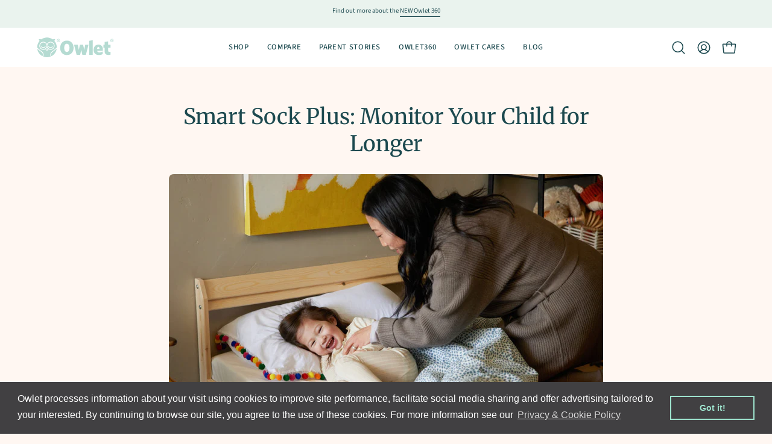

--- FILE ---
content_type: text/html; charset=utf-8
request_url: https://owletbabycare.co.uk/blogs/blog/smart-sock-plus-monitor-your-child-for-longer
body_size: 35597
content:








    
    
    
    
    
    

















<!doctype html>
<html class="no-js no-touch page-loading" lang="en-GB">
<head><link href="//owletbabycare.co.uk/cdn/shop/t/150/assets/bss-hide-variant.css?v=92567607866421028771768206810" rel="stylesheet" type="text/css" media="all" />
  <script src="https://cmp.osano.com/16CXyJURxO4tc3K1q/58d4931d-0977-4e3b-89c2-6aa6b13fb838/osano.js"></script>
<link href="//owletbabycare.co.uk/cdn/shop/t/150/assets/bss-hide-variant.css?v=92567607866421028771768206810" rel="stylesheet" type="text/css" media="all" /><link href="//owletbabycare.co.uk/cdn/shop/t/150/assets/tiny.content.min.css?v=40424" rel="stylesheet" type="text/css" media="all" />  <meta charset="utf-8">
<!-- Google Tag Manager -->
<script>(function(w,d,s,l,i){w[l]=w[l]||[];w[l].push({'gtm.start':
new Date().getTime(),event:'gtm.js'});var f=d.getElementsByTagName(s)[0],
j=d.createElement(s),dl=l!='dataLayer'?'&l='+l:'';j.async=true;j.src=
'https://www.googletagmanager.com/gtm.js?id='+i+dl;f.parentNode.insertBefore(j,f);
})(window,document,'script','dataLayer','GTM-WBB5GB2N');</script>
<!-- End Google Tag Manager -->
  
  <meta http-equiv='X-UA-Compatible' content='IE=edge'>
  <meta name="viewport" content="width=device-width, height=device-height, initial-scale=1.0, minimum-scale=1.0">
  <link rel="canonical" href="https://owletbabycare.co.uk/blogs/blog/smart-sock-plus-monitor-your-child-for-longer" />
  <link rel="preconnect" href="https://cdn.shopify.com" crossorigin>
  <link rel="preconnect" href="https://fonts.shopify.com" crossorigin>
  <link rel="preconnect" href="https://monorail-edge.shopifysvc.com" crossorigin>

  <link href="//owletbabycare.co.uk/cdn/shop/t/150/assets/theme.css?v=62737944470721074411763122752" as="style" rel="preload">
  <link href="//owletbabycare.co.uk/cdn/shop/t/150/assets/vendor.js?v=164905933048751944601763122752" as="script" rel="preload">
  <link href="//owletbabycare.co.uk/cdn/shop/t/150/assets/theme.js?v=61271419119049341611763122752" as="script" rel="preload">

  <link rel="preload" as="image" href="//owletbabycare.co.uk/cdn/shop/t/150/assets/loading.svg?v=91665432863842511931763122752"><style data-shopify>.no-js.page-loading .loading-overlay,
  html:not(.page-loading) .loading-overlay { opacity: 0; visibility: hidden; pointer-events: none; animation: fadeOut 1s ease; transition: visibility 0s linear 1s; }

  .loading-overlay { position: fixed; top: 0; left: 0; z-index: 99999; width: 100vw; height: 100vh; display: flex; align-items: center; justify-content: center; background: var(--COLOR-BLACK-WHITE); }</style><style data-shopify>.loader__image__holder { position: absolute; top: 0; left: 0; width: 100%; height: 100%; font-size: 0; display: none; align-items: center; justify-content: center; animation: pulse-loading 2s infinite ease-in-out; }
    .loading-image .loader__image__holder { display: flex; }
    .loader__image { max-width: 150px; height: auto; object-fit: contain; }
    .loading-image .loader__image--fallback { width: 150px; height: 150px; max-width: 150px; background: var(--loading-svg) no-repeat center center/contain; filter: invert(1); }</style><meta name="google-site-verification" content="snz_BahPtzPjg5WC4v88Lva3p_UgdByBoaD37cL0fvE" />
  <script>
    const loadingAppearance = "once";
    const loaded = sessionStorage.getItem('loaded');

    if (loadingAppearance === 'once') {
      if (loaded === null) {
        sessionStorage.setItem('loaded', true);
        document.documentElement.classList.add('loading-image');
      }
    } else {
      document.documentElement.classList.add('loading-image');
    }
  </script><link rel="shortcut icon" href="//owletbabycare.co.uk/cdn/shop/files/Owlet_Baby_Care_Favicon_32x32.png?v=1718888951" type="image/png" />
  <title>Smart Sock Plus: Monitor Your Child for Longer</title>
<title>
  
    Smart Sock Plus: Monitor Your Child for Longer | Owlet UK
  
</title><meta name="description" content="Disclaimer: Please note that the product featured in this blog, the Smart Sock Plus, is no longer available. The content below is for informational purposes only. Explore our latest range of monitoring products and tools here.  Since 2015, parents have enjoyed the peace of mind that comes from tracking their child’s we"><link rel="preload" as="font" href="//owletbabycare.co.uk/cdn/fonts/source_sans_pro/sourcesanspro_n4.50ae3e156aed9a794db7e94c4d00984c7b66616c.woff2" type="font/woff2" crossorigin><link rel="preload" as="font" href="//owletbabycare.co.uk/cdn/fonts/merriweather/merriweather_n4.349a72bc63b970a8b7f00dc33f5bda2ec52f79cc.woff2" type="font/woff2" crossorigin>

<meta property="og:site_name" content="Owlet UK">
<meta property="og:url" content="https://owletbabycare.co.uk/blogs/blog/smart-sock-plus-monitor-your-child-for-longer">
<meta property="og:title" content="Smart Sock Plus: Monitor Your Child for Longer">
<meta property="og:type" content="article">
<meta property="og:description" content="Disclaimer: Please note that the product featured in this blog, the Smart Sock Plus, is no longer available. The content below is for informational purposes only. Explore our latest range of monitoring products and tools here.  Since 2015, parents have enjoyed the peace of mind that comes from tracking their child’s we"><meta property="og:image" content="http://owletbabycare.co.uk/cdn/shop/articles/20210121_Owlet_9619-1-1-scaled_093573f6-3eb9-4143-96d0-cb617312fd9e.jpg?v=1756466620">
  <meta property="og:image:secure_url" content="https://owletbabycare.co.uk/cdn/shop/articles/20210121_Owlet_9619-1-1-scaled_093573f6-3eb9-4143-96d0-cb617312fd9e.jpg?v=1756466620">
  <meta property="og:image:width" content="1024">
  <meta property="og:image:height" content="683"><meta name="twitter:card" content="summary_large_image">
<meta name="twitter:title" content="Smart Sock Plus: Monitor Your Child for Longer">
<meta name="twitter:description" content="Disclaimer: Please note that the product featured in this blog, the Smart Sock Plus, is no longer available. The content below is for informational purposes only. Explore our latest range of monitoring products and tools here.  Since 2015, parents have enjoyed the peace of mind that comes from tracking their child’s we"><style data-shopify>@font-face {
  font-family: Merriweather;
  font-weight: 400;
  font-style: normal;
  font-display: swap;
  src: url("//owletbabycare.co.uk/cdn/fonts/merriweather/merriweather_n4.349a72bc63b970a8b7f00dc33f5bda2ec52f79cc.woff2") format("woff2"),
       url("//owletbabycare.co.uk/cdn/fonts/merriweather/merriweather_n4.5a396c75a89c25b516c9d3cb026490795288d821.woff") format("woff");
}

@font-face {
  font-family: "Source Sans Pro";
  font-weight: 400;
  font-style: normal;
  font-display: swap;
  src: url("//owletbabycare.co.uk/cdn/fonts/source_sans_pro/sourcesanspro_n4.50ae3e156aed9a794db7e94c4d00984c7b66616c.woff2") format("woff2"),
       url("//owletbabycare.co.uk/cdn/fonts/source_sans_pro/sourcesanspro_n4.d1662e048bd96ae7123e46600ff9744c0d84502d.woff") format("woff");
}

@font-face {
  font-family: "Source Sans Pro";
  font-weight: 400;
  font-style: normal;
  font-display: swap;
  src: url("//owletbabycare.co.uk/cdn/fonts/source_sans_pro/sourcesanspro_n4.50ae3e156aed9a794db7e94c4d00984c7b66616c.woff2") format("woff2"),
       url("//owletbabycare.co.uk/cdn/fonts/source_sans_pro/sourcesanspro_n4.d1662e048bd96ae7123e46600ff9744c0d84502d.woff") format("woff");
}



  @font-face {
  font-family: Merriweather;
  font-weight: 500;
  font-style: normal;
  font-display: swap;
  src: url("//owletbabycare.co.uk/cdn/fonts/merriweather/merriweather_n5.115fee843491d81abb9c9059507874cb55bd8c69.woff2") format("woff2"),
       url("//owletbabycare.co.uk/cdn/fonts/merriweather/merriweather_n5.f5eab3901bf9b799e13f052e093d390906f24b0c.woff") format("woff");
}




  @font-face {
  font-family: Merriweather;
  font-weight: 300;
  font-style: normal;
  font-display: swap;
  src: url("//owletbabycare.co.uk/cdn/fonts/merriweather/merriweather_n3.8efef2c2243446146bbec5861b8d971319141ed0.woff2") format("woff2"),
       url("//owletbabycare.co.uk/cdn/fonts/merriweather/merriweather_n3.7c74617d1442a7324436bf598f2e8d3f9a77c046.woff") format("woff");
}




  @font-face {
  font-family: Merriweather;
  font-weight: 700;
  font-style: normal;
  font-display: swap;
  src: url("//owletbabycare.co.uk/cdn/fonts/merriweather/merriweather_n7.19270b7a7a551caaabc4ca9d96160fde1ff78390.woff2") format("woff2"),
       url("//owletbabycare.co.uk/cdn/fonts/merriweather/merriweather_n7.cd38b457ece1a89976a4da2d642ece091dc8235f.woff") format("woff");
}




  @font-face {
  font-family: "Source Sans Pro";
  font-weight: 200;
  font-style: normal;
  font-display: swap;
  src: url("//owletbabycare.co.uk/cdn/fonts/source_sans_pro/sourcesanspro_n2.9ec23129dad822f248ad6de5ee55d68ada1c361f.woff2") format("woff2"),
       url("//owletbabycare.co.uk/cdn/fonts/source_sans_pro/sourcesanspro_n2.91e759892d508680dbcfe8bdea1d2e5a8bea9715.woff") format("woff");
}




  @font-face {
  font-family: "Source Sans Pro";
  font-weight: 500;
  font-style: normal;
  font-display: swap;
  src: url("//owletbabycare.co.uk/cdn/fonts/source_sans_pro/sourcesanspro_n5.783a0e56914d4f6f44d3728e24352fac8739bbef.woff2") format("woff2"),
       url("//owletbabycare.co.uk/cdn/fonts/source_sans_pro/sourcesanspro_n5.a0c268a4943a8f0e51c6ea7086c7d033d0e9efb7.woff") format("woff");
}




  @font-face {
  font-family: "Source Sans Pro";
  font-weight: 400;
  font-style: italic;
  font-display: swap;
  src: url("//owletbabycare.co.uk/cdn/fonts/source_sans_pro/sourcesanspro_i4.130f29b9baa0095b80aea9236ca9ef6ab0069c67.woff2") format("woff2"),
       url("//owletbabycare.co.uk/cdn/fonts/source_sans_pro/sourcesanspro_i4.6146c8c8ae7b8853ccbbc8b859fcf805016ee743.woff") format("woff");
}




  @font-face {
  font-family: "Source Sans Pro";
  font-weight: 700;
  font-style: italic;
  font-display: swap;
  src: url("//owletbabycare.co.uk/cdn/fonts/source_sans_pro/sourcesanspro_i7.98bb15b3a23880a6e1d86ade6dbb197526ff768d.woff2") format("woff2"),
       url("//owletbabycare.co.uk/cdn/fonts/source_sans_pro/sourcesanspro_i7.6274cea5e22a575d33653322a4399caadffb1338.woff") format("woff");
}




  @font-face {
  font-family: "Source Sans Pro";
  font-weight: 500;
  font-style: normal;
  font-display: swap;
  src: url("//owletbabycare.co.uk/cdn/fonts/source_sans_pro/sourcesanspro_n5.783a0e56914d4f6f44d3728e24352fac8739bbef.woff2") format("woff2"),
       url("//owletbabycare.co.uk/cdn/fonts/source_sans_pro/sourcesanspro_n5.a0c268a4943a8f0e51c6ea7086c7d033d0e9efb7.woff") format("woff");
}


:root {--COLOR-PRIMARY-OPPOSITE: #000000;
  --COLOR-PRIMARY-OPPOSITE-ALPHA-20: rgba(0, 0, 0, 0.2);
  --COLOR-PRIMARY-LIGHTEN-DARKEN-ALPHA-20: rgba(117, 216, 185, 0.2);
  --COLOR-PRIMARY-LIGHTEN-DARKEN-ALPHA-30: rgba(117, 216, 185, 0.3);

  --PRIMARY-BUTTONS-COLOR-BG: #9de3cd;
  --PRIMARY-BUTTONS-COLOR-TEXT: #000000;
  --PRIMARY-BUTTONS-COLOR-BORDER: #9de3cd;

  --PRIMARY-BUTTONS-COLOR-LIGHTEN-DARKEN: #75d8b9;

  --PRIMARY-BUTTONS-COLOR-ALPHA-05: rgba(157, 227, 205, 0.05);
  --PRIMARY-BUTTONS-COLOR-ALPHA-10: rgba(157, 227, 205, 0.1);
  --PRIMARY-BUTTONS-COLOR-ALPHA-50: rgba(157, 227, 205, 0.5);--COLOR-SECONDARY-OPPOSITE: #000000;
  --COLOR-SECONDARY-OPPOSITE-ALPHA-20: rgba(0, 0, 0, 0.2);
  --COLOR-SECONDARY-LIGHTEN-DARKEN-ALPHA-20: rgba(230, 230, 230, 0.2);
  --COLOR-SECONDARY-LIGHTEN-DARKEN-ALPHA-30: rgba(230, 230, 230, 0.3);

  --SECONDARY-BUTTONS-COLOR-BG: #ffffff;
  --SECONDARY-BUTTONS-COLOR-TEXT: #000000;
  --SECONDARY-BUTTONS-COLOR-BORDER: #ffffff;

  --SECONDARY-BUTTONS-COLOR-ALPHA-05: rgba(255, 255, 255, 0.05);
  --SECONDARY-BUTTONS-COLOR-ALPHA-10: rgba(255, 255, 255, 0.1);
  --SECONDARY-BUTTONS-COLOR-ALPHA-50: rgba(255, 255, 255, 0.5);--OUTLINE-BUTTONS-PRIMARY-BG: transparent;
  --OUTLINE-BUTTONS-PRIMARY-TEXT: #9de3cd;
  --OUTLINE-BUTTONS-PRIMARY-BORDER: #9de3cd;
  --OUTLINE-BUTTONS-PRIMARY-BG-HOVER: rgba(117, 216, 185, 0.2);

  --OUTLINE-BUTTONS-SECONDARY-BG: transparent;
  --OUTLINE-BUTTONS-SECONDARY-TEXT: #ffffff;
  --OUTLINE-BUTTONS-SECONDARY-BORDER: #ffffff;
  --OUTLINE-BUTTONS-SECONDARY-BG-HOVER: rgba(230, 230, 230, 0.2);

  --OUTLINE-BUTTONS-WHITE-BG: transparent;
  --OUTLINE-BUTTONS-WHITE-TEXT: #ffffff;
  --OUTLINE-BUTTONS-WHITE-BORDER: #ffffff;

  --OUTLINE-BUTTONS-BLACK-BG: transparent;
  --OUTLINE-BUTTONS-BLACK-TEXT: #000000;
  --OUTLINE-BUTTONS-BLACK-BORDER: #000000;--OUTLINE-SOLID-BUTTONS-PRIMARY-BG: #9de3cd;
  --OUTLINE-SOLID-BUTTONS-PRIMARY-TEXT: #000000;
  --OUTLINE-SOLID-BUTTONS-PRIMARY-BORDER: #000000;
  --OUTLINE-SOLID-BUTTONS-PRIMARY-BG-HOVER: rgba(0, 0, 0, 0.2);

  --OUTLINE-SOLID-BUTTONS-SECONDARY-BG: #ffffff;
  --OUTLINE-SOLID-BUTTONS-SECONDARY-TEXT: #000000;
  --OUTLINE-SOLID-BUTTONS-SECONDARY-BORDER: #000000;
  --OUTLINE-SOLID-BUTTONS-SECONDARY-BG-HOVER: rgba(0, 0, 0, 0.2);

  --OUTLINE-SOLID-BUTTONS-WHITE-BG: #ffffff;
  --OUTLINE-SOLID-BUTTONS-WHITE-TEXT: #000000;
  --OUTLINE-SOLID-BUTTONS-WHITE-BORDER: #000000;

  --OUTLINE-SOLID-BUTTONS-BLACK-BG: #000000;
  --OUTLINE-SOLID-BUTTONS-BLACK-TEXT: #ffffff;
  --OUTLINE-SOLID-BUTTONS-BLACK-BORDER: #ffffff;--COLOR-HEADING: #1c494f;
  --COLOR-TEXT: #1c494f;
  --COLOR-TEXT-DARKEN: #010304;
  --COLOR-TEXT-LIGHTEN: #378f9a;
  --COLOR-TEXT-ALPHA-5: rgba(28, 73, 79, 0.05);
  --COLOR-TEXT-ALPHA-8: rgba(28, 73, 79, 0.08);
  --COLOR-TEXT-ALPHA-10: rgba(28, 73, 79, 0.1);
  --COLOR-TEXT-ALPHA-15: rgba(28, 73, 79, 0.15);
  --COLOR-TEXT-ALPHA-20: rgba(28, 73, 79, 0.2);
  --COLOR-TEXT-ALPHA-25: rgba(28, 73, 79, 0.25);
  --COLOR-TEXT-ALPHA-50: rgba(28, 73, 79, 0.5);
  --COLOR-TEXT-ALPHA-60: rgba(28, 73, 79, 0.6);
  --COLOR-TEXT-ALPHA-85: rgba(28, 73, 79, 0.85);

  --COLOR-BG: #fff7f2;
  --COLOR-BG-ALPHA-25: rgba(255, 247, 242, 0.25);
  --COLOR-BG-ALPHA-35: rgba(255, 247, 242, 0.35);
  --COLOR-BG-ALPHA-60: rgba(255, 247, 242, 0.6);
  --COLOR-BG-ALPHA-65: rgba(255, 247, 242, 0.65);
  --COLOR-BG-ALPHA-85: rgba(255, 247, 242, 0.85);
  --COLOR-BG-DARKEN: #ffd8bf;
  --COLOR-BG-LIGHTEN-DARKEN: #ffd8bf;
  --COLOR-BG-LIGHTEN-DARKEN-SHIMMER-BG: #fff1e8;
  --COLOR-BG-LIGHTEN-DARKEN-SHIMMER-EFFECT: #ffeade;
  --COLOR-BG-LIGHTEN-DARKEN-SHIMMER-ENHANCEMENT: #000000;
  --COLOR-BG-LIGHTEN-DARKEN-FOREGROUND: #ffeee3;
  --COLOR-BG-LIGHTEN-DARKEN-HIGHLIGHT: #eaf3ee;
  --COLOR-BG-LIGHTEN-DARKEN-SEARCH-LOADER: #ffb88c;
  --COLOR-BG-LIGHTEN-DARKEN-SEARCH-LOADER-LINE: #ffd8bf;
  --COLOR-BG-LIGHTEN-DARKEN-2: #ffb98c;
  --COLOR-BG-LIGHTEN-DARKEN-3: #ffa972;
  --COLOR-BG-LIGHTEN-DARKEN-4: #ff9a59;
  --COLOR-BG-LIGHTEN-DARKEN-5: #ff8a40;
  --COLOR-BG-LIGHTEN-DARKEN-6: #ff7b26;
  --COLOR-BG-LIGHTEN-DARKEN-CONTRAST: #ff9959;
  --COLOR-BG-LIGHTEN-DARKEN-CONTRAST-2: #ff8940;
  --COLOR-BG-LIGHTEN-DARKEN-CONTRAST-3: #ff7926;
  --COLOR-BG-LIGHTEN-DARKEN-CONTRAST-4: #ff6a0d;
  --COLOR-BG-LIGHTEN-DARKEN-CONTRAST-5: #f25d00;
  --COLOR-BG-LIGHTEN-DARKEN-CONTRAST-6: #d95300;

  --COLOR-BG-SECONDARY: #eaf3ee;
  --COLOR-BG-SECONDARY-LIGHTEN-DARKEN: #cae0d4;
  --COLOR-BG-SECONDARY-LIGHTEN-DARKEN-CONTRAST: #518d6c;

  --COLOR-INPUT-BG: #fff7f2;

  --COLOR-ACCENT: #fff7f2;
  --COLOR-ACCENT-TEXT: #000;

  --COLOR-BORDER: #d3d3d3;
  --COLOR-BORDER-ALPHA-15: rgba(211, 211, 211, 0.15);
  --COLOR-BORDER-ALPHA-30: rgba(211, 211, 211, 0.3);
  --COLOR-BORDER-ALPHA-50: rgba(211, 211, 211, 0.5);
  --COLOR-BORDER-ALPHA-65: rgba(211, 211, 211, 0.65);
  --COLOR-BORDER-LIGHTEN-DARKEN: #868686;
  --COLOR-BORDER-HAIRLINE: #ffeee3;

  --COLOR-SALE-BG: #1d464b;
  --COLOR-SALE-TEXT: #ffffff;
  --COLOR-CUSTOM-BG: #ffffff;
  --COLOR-CUSTOM-TEXT: #000000;
  --COLOR-SOLD-BG: #0b0b0b;
  --COLOR-SOLD-TEXT: #d3d3d3;
  --COLOR-SAVING-BG: #d02e2e;
  --COLOR-SAVING-TEXT: #ffffff;

  --COLOR-WHITE-BLACK: fff;
  --COLOR-BLACK-WHITE: #000;
  --COLOR-BLACK-WHITE-ALPHA-25: rgba(0, 0, 0, 0.25);
  --COLOR-BG-OVERLAY: rgba(255, 255, 255, 0.5);--COLOR-DISABLED-GREY: rgba(28, 73, 79, 0.05);
  --COLOR-DISABLED-GREY-DARKEN: rgba(28, 73, 79, 0.45);
  --COLOR-ERROR: #D02E2E;
  --COLOR-ERROR-BG: #f3cbcb;
  --COLOR-SUCCESS: #56AD6A;
  --COLOR-SUCCESS-BG: #ECFEF0;
  --COLOR-WARN: #ECBD5E;
  --COLOR-TRANSPARENT: rgba(255, 255, 255, 0);

  --COLOR-WHITE: #ffffff;
  --COLOR-WHITE-DARKEN: #f2f2f2;
  --COLOR-WHITE-ALPHA-10: rgba(255, 255, 255, 0.1);
  --COLOR-WHITE-ALPHA-20: rgba(255, 255, 255, 0.2);
  --COLOR-WHITE-ALPHA-25: rgba(255, 255, 255, 0.25);
  --COLOR-WHITE-ALPHA-50: rgba(255, 255, 255, 0.5);
  --COLOR-WHITE-ALPHA-60: rgba(255, 255, 255, 0.6);
  --COLOR-BLACK: #000000;
  --COLOR-BLACK-LIGHTEN: #1a1a1a;
  --COLOR-BLACK-ALPHA-10: rgba(0, 0, 0, 0.1);
  --COLOR-BLACK-ALPHA-20: rgba(0, 0, 0, 0.2);
  --COLOR-BLACK-ALPHA-25: rgba(0, 0, 0, 0.25);
  --COLOR-BLACK-ALPHA-50: rgba(0, 0, 0, 0.5);
  --COLOR-BLACK-ALPHA-60: rgba(0, 0, 0, 0.6);--FONT-STACK-BODY: "Source Sans Pro", sans-serif;
  --FONT-STYLE-BODY: normal;
  --FONT-STYLE-BODY-ITALIC: italic;
  --FONT-ADJUST-BODY: 1.05;

  --FONT-WEIGHT-BODY: 400;
  --FONT-WEIGHT-BODY-LIGHT: 200;
  --FONT-WEIGHT-BODY-MEDIUM: 700;
  --FONT-WEIGHT-BODY-BOLD: 500;

  --FONT-STACK-HEADING: Merriweather, serif;
  --FONT-STYLE-HEADING: normal;
  --FONT-STYLE-HEADING-ITALIC: italic;
  --FONT-ADJUST-HEADING: 0.9;

  --FONT-WEIGHT-HEADING: 400;
  --FONT-WEIGHT-HEADING-LIGHT: 300;
  --FONT-WEIGHT-HEADING-MEDIUM: 700;
  --FONT-WEIGHT-HEADING-BOLD: 500;

  --FONT-STACK-NAV: "Source Sans Pro", sans-serif;
  --FONT-STYLE-NAV: normal;
  --FONT-STYLE-NAV-ITALIC: italic;
  --FONT-ADJUST-NAV: 1.0;
  --FONT-ADJUST-NAV-TOP-LEVEL: 0.8;

  --FONT-WEIGHT-NAV: 400;
  --FONT-WEIGHT-NAV-LIGHT: 200;
  --FONT-WEIGHT-NAV-MEDIUM: 700;
  --FONT-WEIGHT-NAV-BOLD: 500;

  --FONT-ADJUST-PRODUCT-GRID: 1.0;

  --FONT-STACK-BUTTON: "Source Sans Pro", sans-serif;
  --FONT-STYLE-BUTTON: normal;
  --FONT-STYLE-BUTTON-ITALIC: italic;
  --FONT-ADJUST-BUTTON: 1.0;

  --FONT-WEIGHT-BUTTON: 400;
  --FONT-WEIGHT-BUTTON-MEDIUM: 700;
  --FONT-WEIGHT-BUTTON-BOLD: 500;

  --FONT-STACK-SUBHEADING: "Source Sans Pro", sans-serif;
  --FONT-STYLE-SUBHEADING: normal;
  --FONT-ADJUST-SUBHEADING: 0.9;

  --FONT-WEIGHT-SUBHEADING: 400;
  --FONT-WEIGHT-SUBHEADING-BOLD: 500;

  --FONT-STACK-LABEL: "Source Sans Pro", sans-serif;
  --FONT-STYLE-LABEL: normal;
  --FONT-ADJUST-LABEL: 0.65;

  --FONT-WEIGHT-LABEL: 500;

  --LETTER-SPACING-NAV: 0.05em;
  --LETTER-SPACING-SUBHEADING: 0.1em;
  --LETTER-SPACING-BUTTON: 0.05em;
  --LETTER-SPACING-LABEL: 0.05em;

  --BUTTON-TEXT-CAPS: none;
  --HEADING-TEXT-CAPS: none;
  --SUBHEADING-TEXT-CAPS: uppercase;
  --LABEL-TEXT-CAPS: uppercase;--FONT-SIZE-INPUT: 1.05rem;--RADIUS: 30px;
  --RADIUS-SMALL: 22px;
  --RADIUS-TINY: 14px;
  --RADIUS-BADGE: 3px;
  --RADIUS-CHECKBOX: 4px;
  --RADIUS-TEXTAREA: 8px;--PRODUCT-MEDIA-PADDING-TOP: 100%;--BORDER-WIDTH: 1px;--STROKE-WIDTH: 12px;--SITE-WIDTH: 1440px;
  --SITE-WIDTH-NARROW: 840px;--COLOR-UPSELLS-BG: #fff7f2;
  --COLOR-UPSELLS-TEXT: #1d464b;
  --COLOR-UPSELLS-TEXT-LIGHTEN: #398b95;
  --COLOR-UPSELLS-DISABLED-GREY-DARKEN: rgba(29, 70, 75, 0.45);
  --UPSELLS-HEIGHT: 100px;
  --UPSELLS-IMAGE-WIDTH: 30%;--ICON-ARROW-RIGHT: url( "//owletbabycare.co.uk/cdn/shop/t/150/assets/icon-chevron-right.svg?v=115618353204357621731763122752" );--loading-svg: url( "//owletbabycare.co.uk/cdn/shop/t/150/assets/loading.svg?v=91665432863842511931763122752" );
  --icon-check: url( "//owletbabycare.co.uk/cdn/shop/t/150/assets/icon-check.svg?v=175316081881880408121763122752" );
  --icon-check-swatch: url( "//owletbabycare.co.uk/cdn/shop/t/150/assets/icon-check-swatch.svg?v=131897745589030387781763122752" );
  --icon-zoom-in: url( "//owletbabycare.co.uk/cdn/shop/t/150/assets/icon-zoom-in.svg?v=157433013461716915331763122752" );
  --icon-zoom-out: url( "//owletbabycare.co.uk/cdn/shop/t/150/assets/icon-zoom-out.svg?v=164909107869959372931763122752" );--collection-sticky-bar-height: 0px;
  --collection-image-padding-top: 60%;

  --drawer-width: 400px;
  --drawer-transition: transform 0.4s cubic-bezier(0.46, 0.01, 0.32, 1);--gutter: 60px;
  --gutter-mobile: 20px;
  --grid-gutter: 20px;
  --grid-gutter-mobile: 35px;--inner: 20px;
  --inner-tablet: 18px;
  --inner-mobile: 16px;--grid: repeat(4, minmax(0, 1fr));
  --grid-tablet: repeat(3, minmax(0, 1fr));
  --grid-mobile: repeat(2, minmax(0, 1fr));
  --megamenu-grid: repeat(4, minmax(0, 1fr));
  --grid-row: 1 / span 4;--scrollbar-width: 0px;--overlay: #000;
  --overlay-opacity: 1;--swatch-width: 38px;
  --swatch-height: 26px;
  --swatch-size: 32px;
  --swatch-size-mobile: 30px;

  
  --move-offset: 20px;

  
  --autoplay-speed: 2200ms;

  

    --filter-bg: none;
    --product-filter-bg: none;}</style><link href="//owletbabycare.co.uk/cdn/shop/t/150/assets/theme.css?v=62737944470721074411763122752" rel="stylesheet" type="text/css" media="all" /><script type="text/javascript">
    if (window.MSInputMethodContext && document.documentMode) {
      var scripts = document.getElementsByTagName('script')[0];
      var polyfill = document.createElement("script");
      polyfill.defer = true;
      polyfill.src = "//owletbabycare.co.uk/cdn/shop/t/150/assets/ie11.js?v=164037955086922138091763122752";

      scripts.parentNode.insertBefore(polyfill, scripts);

      document.documentElement.classList.add('ie11');
    } else {
      document.documentElement.className = document.documentElement.className.replace('no-js', 'js');
    }

    let root = '/';
    if (root[root.length - 1] !== '/') {
      root = `${root}/`;
    }

    window.theme = {
      routes: {
        root: root,
        cart_url: "\/cart",
        cart_add_url: "\/cart\/add",
        cart_change_url: "\/cart\/change",
        shop_url: "https:\/\/owletbabycare.co.uk",
        searchUrl: '/search',
        predictiveSearchUrl: '/search/suggest',
        product_recommendations_url: "\/recommendations\/products"
      },
      assets: {
        photoswipe: '//owletbabycare.co.uk/cdn/shop/t/150/assets/photoswipe.js?v=162613001030112971491763122752',
        smoothscroll: '//owletbabycare.co.uk/cdn/shop/t/150/assets/smoothscroll.js?v=37906625415260927261763122752',
        no_image: "//owletbabycare.co.uk/cdn/shopifycloud/storefront/assets/no-image-2048-a2addb12_1024x.gif",
        swatches: '//owletbabycare.co.uk/cdn/shop/t/150/assets/swatches.json?v=78992908054815424181763122752',
        base: "//owletbabycare.co.uk/cdn/shop/t/150/assets/"
      },
      strings: {
        add_to_cart: "Add to basket",
        cart_acceptance_error: "You must accept our terms and conditions.",
        cart_empty: "Your cart is currently empty.",
        cart_price: "Price",
        cart_quantity: "Quantity",
        cart_items_one: "{{ count }} item",
        cart_items_many: "{{ count }} items",
        cart_title: "Cart",
        cart_total: "Total",
        continue_shopping: "Continue Shopping",
        free: "Free",
        limit_error: "Sorry, looks like we don\u0026#39;t have enough of this product.",
        preorder: "Pre-Order",
        remove: "Remove",
        sale_badge_text: "Special Offer",
        saving_badge: "Special Offer save {{ discount }}",
        saving_up_to_badge: "Special Offer save {{ discount }}",
        sold_out: "Sold Out",
        subscription: "Subscription",
        unavailable: "Unavailable",
        unit_price_label: "Unit price",
        unit_price_separator: "per",
        zero_qty_error: "Quantity must be greater than 0.",
        delete_confirm: "Are you sure you wish to delete this address?",
        newsletter_product_availability: "Notify Me When It’s Available"
      },
      icons: {
        plus: '<svg aria-hidden="true" focusable="false" role="presentation" class="icon icon-toggle-plus" viewBox="0 0 192 192"><path d="M30 96h132M96 30v132" stroke="currentColor" stroke-linecap="round" stroke-linejoin="round"/></svg>',
        minus: '<svg aria-hidden="true" focusable="false" role="presentation" class="icon icon-toggle-minus" viewBox="0 0 192 192"><path d="M30 96h132" stroke="currentColor" stroke-linecap="round" stroke-linejoin="round"/></svg>',
        close: '<svg aria-hidden="true" focusable="false" role="presentation" class="icon icon-close" viewBox="0 0 192 192"><path d="M150 42 42 150M150 150 42 42" stroke="currentColor" stroke-linecap="round" stroke-linejoin="round"/></svg>'
      },
      settings: {
        animationsEnabled: false,
        cartType: "drawer",
        enableAcceptTerms: false,
        enableInfinityScroll: false,
        enablePaymentButton: false,
        gridImageSize: "cover",
        gridImageAspectRatio: 1,
        mobileMenuBehaviour: "link",
        productGridHover: "image",
        savingBadgeType: "percentage",
        showSaleBadge: true,
        showSoldBadge: true,
        showSavingBadge: true,
        quickBuy: "quick_buy",
        suggestArticles: false,
        suggestCollections: true,
        suggestProducts: true,
        suggestPages: false,
        suggestionsResultsLimit: 5,
        currency_code_enable: false,
        hideInventoryCount: true,
        enableColorSwatchesCollection: true,
      },
      sizes: {
        mobile: 480,
        small: 768,
        large: 1024,
        widescreen: 1440
      },
      moneyFormat: "£{{amount}}",
      moneyWithCurrencyFormat: "£{{amount}} GBP",
      subtotal: 0,
      info: {
        name: 'Palo Alto'
      },
      version: '5.7.0'
    };
    window.PaloAlto = window.PaloAlto || {};
    window.slate = window.slate || {};
    window.isHeaderTransparent = false;
    window.stickyHeaderHeight = 60;
    window.lastWindowWidth = window.innerWidth || document.documentElement.clientWidth;
  </script><script src="//owletbabycare.co.uk/cdn/shop/t/150/assets/vendor.js?v=164905933048751944601763122752" defer="defer"></script>
  <script src="//owletbabycare.co.uk/cdn/shop/t/150/assets/theme.js?v=61271419119049341611763122752" defer="defer"></script><script>window.performance && window.performance.mark && window.performance.mark('shopify.content_for_header.start');</script><meta id="shopify-digital-wallet" name="shopify-digital-wallet" content="/5065080945/digital_wallets/dialog">
<meta name="shopify-checkout-api-token" content="69c3aed28009432d7e0e5e8efe726c48">
<meta id="in-context-paypal-metadata" data-shop-id="5065080945" data-venmo-supported="false" data-environment="production" data-locale="en_GB" data-paypal-v4="true" data-currency="GBP">
<link rel="alternate" type="application/atom+xml" title="Feed" href="/blogs/blog.atom" />
<script async="async" src="/checkouts/internal/preloads.js?locale=en-GB"></script>
<link rel="preconnect" href="https://shop.app" crossorigin="anonymous">
<script async="async" src="https://shop.app/checkouts/internal/preloads.js?locale=en-GB&shop_id=5065080945" crossorigin="anonymous"></script>
<script id="apple-pay-shop-capabilities" type="application/json">{"shopId":5065080945,"countryCode":"GB","currencyCode":"GBP","merchantCapabilities":["supports3DS"],"merchantId":"gid:\/\/shopify\/Shop\/5065080945","merchantName":"Owlet UK","requiredBillingContactFields":["postalAddress","email","phone"],"requiredShippingContactFields":["postalAddress","email","phone"],"shippingType":"shipping","supportedNetworks":["visa","maestro","masterCard","amex","discover","elo"],"total":{"type":"pending","label":"Owlet UK","amount":"1.00"},"shopifyPaymentsEnabled":true,"supportsSubscriptions":true}</script>
<script id="shopify-features" type="application/json">{"accessToken":"69c3aed28009432d7e0e5e8efe726c48","betas":["rich-media-storefront-analytics"],"domain":"owletbabycare.co.uk","predictiveSearch":true,"shopId":5065080945,"locale":"en"}</script>
<script>var Shopify = Shopify || {};
Shopify.shop = "owlet-uk.myshopify.com";
Shopify.locale = "en-GB";
Shopify.currency = {"active":"GBP","rate":"1.0"};
Shopify.country = "GB";
Shopify.theme = {"name":"Owlet 360 Launch - December 2025","id":188441723267,"schema_name":"Palo Alto","schema_version":"5.7.0","theme_store_id":null,"role":"main"};
Shopify.theme.handle = "null";
Shopify.theme.style = {"id":null,"handle":null};
Shopify.cdnHost = "owletbabycare.co.uk/cdn";
Shopify.routes = Shopify.routes || {};
Shopify.routes.root = "/";</script>
<script type="module">!function(o){(o.Shopify=o.Shopify||{}).modules=!0}(window);</script>
<script>!function(o){function n(){var o=[];function n(){o.push(Array.prototype.slice.apply(arguments))}return n.q=o,n}var t=o.Shopify=o.Shopify||{};t.loadFeatures=n(),t.autoloadFeatures=n()}(window);</script>
<script>
  window.ShopifyPay = window.ShopifyPay || {};
  window.ShopifyPay.apiHost = "shop.app\/pay";
  window.ShopifyPay.redirectState = null;
</script>
<script id="shop-js-analytics" type="application/json">{"pageType":"article"}</script>
<script defer="defer" async type="module" src="//owletbabycare.co.uk/cdn/shopifycloud/shop-js/modules/v2/client.init-shop-cart-sync_C5BV16lS.en.esm.js"></script>
<script defer="defer" async type="module" src="//owletbabycare.co.uk/cdn/shopifycloud/shop-js/modules/v2/chunk.common_CygWptCX.esm.js"></script>
<script type="module">
  await import("//owletbabycare.co.uk/cdn/shopifycloud/shop-js/modules/v2/client.init-shop-cart-sync_C5BV16lS.en.esm.js");
await import("//owletbabycare.co.uk/cdn/shopifycloud/shop-js/modules/v2/chunk.common_CygWptCX.esm.js");

  window.Shopify.SignInWithShop?.initShopCartSync?.({"fedCMEnabled":true,"windoidEnabled":true});

</script>
<script>
  window.Shopify = window.Shopify || {};
  if (!window.Shopify.featureAssets) window.Shopify.featureAssets = {};
  window.Shopify.featureAssets['shop-js'] = {"shop-cart-sync":["modules/v2/client.shop-cart-sync_ZFArdW7E.en.esm.js","modules/v2/chunk.common_CygWptCX.esm.js"],"init-fed-cm":["modules/v2/client.init-fed-cm_CmiC4vf6.en.esm.js","modules/v2/chunk.common_CygWptCX.esm.js"],"shop-button":["modules/v2/client.shop-button_tlx5R9nI.en.esm.js","modules/v2/chunk.common_CygWptCX.esm.js"],"shop-cash-offers":["modules/v2/client.shop-cash-offers_DOA2yAJr.en.esm.js","modules/v2/chunk.common_CygWptCX.esm.js","modules/v2/chunk.modal_D71HUcav.esm.js"],"init-windoid":["modules/v2/client.init-windoid_sURxWdc1.en.esm.js","modules/v2/chunk.common_CygWptCX.esm.js"],"shop-toast-manager":["modules/v2/client.shop-toast-manager_ClPi3nE9.en.esm.js","modules/v2/chunk.common_CygWptCX.esm.js"],"init-shop-email-lookup-coordinator":["modules/v2/client.init-shop-email-lookup-coordinator_B8hsDcYM.en.esm.js","modules/v2/chunk.common_CygWptCX.esm.js"],"init-shop-cart-sync":["modules/v2/client.init-shop-cart-sync_C5BV16lS.en.esm.js","modules/v2/chunk.common_CygWptCX.esm.js"],"avatar":["modules/v2/client.avatar_BTnouDA3.en.esm.js"],"pay-button":["modules/v2/client.pay-button_FdsNuTd3.en.esm.js","modules/v2/chunk.common_CygWptCX.esm.js"],"init-customer-accounts":["modules/v2/client.init-customer-accounts_DxDtT_ad.en.esm.js","modules/v2/client.shop-login-button_C5VAVYt1.en.esm.js","modules/v2/chunk.common_CygWptCX.esm.js","modules/v2/chunk.modal_D71HUcav.esm.js"],"init-shop-for-new-customer-accounts":["modules/v2/client.init-shop-for-new-customer-accounts_ChsxoAhi.en.esm.js","modules/v2/client.shop-login-button_C5VAVYt1.en.esm.js","modules/v2/chunk.common_CygWptCX.esm.js","modules/v2/chunk.modal_D71HUcav.esm.js"],"shop-login-button":["modules/v2/client.shop-login-button_C5VAVYt1.en.esm.js","modules/v2/chunk.common_CygWptCX.esm.js","modules/v2/chunk.modal_D71HUcav.esm.js"],"init-customer-accounts-sign-up":["modules/v2/client.init-customer-accounts-sign-up_CPSyQ0Tj.en.esm.js","modules/v2/client.shop-login-button_C5VAVYt1.en.esm.js","modules/v2/chunk.common_CygWptCX.esm.js","modules/v2/chunk.modal_D71HUcav.esm.js"],"shop-follow-button":["modules/v2/client.shop-follow-button_Cva4Ekp9.en.esm.js","modules/v2/chunk.common_CygWptCX.esm.js","modules/v2/chunk.modal_D71HUcav.esm.js"],"checkout-modal":["modules/v2/client.checkout-modal_BPM8l0SH.en.esm.js","modules/v2/chunk.common_CygWptCX.esm.js","modules/v2/chunk.modal_D71HUcav.esm.js"],"lead-capture":["modules/v2/client.lead-capture_Bi8yE_yS.en.esm.js","modules/v2/chunk.common_CygWptCX.esm.js","modules/v2/chunk.modal_D71HUcav.esm.js"],"shop-login":["modules/v2/client.shop-login_D6lNrXab.en.esm.js","modules/v2/chunk.common_CygWptCX.esm.js","modules/v2/chunk.modal_D71HUcav.esm.js"],"payment-terms":["modules/v2/client.payment-terms_CZxnsJam.en.esm.js","modules/v2/chunk.common_CygWptCX.esm.js","modules/v2/chunk.modal_D71HUcav.esm.js"]};
</script>
<script>(function() {
  var isLoaded = false;
  function asyncLoad() {
    if (isLoaded) return;
    isLoaded = true;
    var urls = ["https:\/\/rby8smuh.owletbabycare.co.uk\/assets\/shopify.js?rb_init_key=b3dsZXRfdWt8dmlld3xwdXJjaGFzZXxzaWdudXB8bG9naW4=\u0026shop=owlet-uk.myshopify.com","https:\/\/cdn.shopify.com\/s\/files\/1\/0050\/6508\/0945\/t\/120\/assets\/booster_eu_cookie_5065080945.js?v=1660307479\u0026shop=owlet-uk.myshopify.com","https:\/\/cdn-app.cart-bot.net\/public\/js\/append.js?shop=owlet-uk.myshopify.com","https:\/\/cdn.nfcube.com\/instafeed-49be4a6aa8edea6c2f1e374b0e3f25af.js?shop=owlet-uk.myshopify.com","https:\/\/light.spicegems.org\/0\/js\/scripttags\/owlet-uk\/country_redirect_cfcd208495d565ef66e7dff9f98764da.min.js?v=19\u0026shop=owlet-uk.myshopify.com","https:\/\/dr4qe3ddw9y32.cloudfront.net\/awin-shopify-integration-code.js?aid=93077\u0026v=shopifyApp_5.2.3\u0026ts=1759471309348\u0026shop=owlet-uk.myshopify.com","\/\/cdn.shopify.com\/proxy\/5149991538efe91663fb1eb83e371f12c853706651d757a39864b28e3f3bdb95\/apps.bazaarvoice.com\/deployments\/owlet\/main_site\/production\/en_GB\/bv.js?shop=owlet-uk.myshopify.com\u0026sp-cache-control=cHVibGljLCBtYXgtYWdlPTkwMA"];
    for (var i = 0; i < urls.length; i++) {
      var s = document.createElement('script');
      s.type = 'text/javascript';
      s.async = true;
      s.src = urls[i];
      var x = document.getElementsByTagName('script')[0];
      x.parentNode.insertBefore(s, x);
    }
  };
  if(window.attachEvent) {
    window.attachEvent('onload', asyncLoad);
  } else {
    window.addEventListener('load', asyncLoad, false);
  }
})();</script>
<script id="__st">var __st={"a":5065080945,"offset":0,"reqid":"fa0455e3-f33f-4503-8959-943d848eed54-1768796753","pageurl":"owletbabycare.co.uk\/blogs\/blog\/smart-sock-plus-monitor-your-child-for-longer","s":"articles-557443743857","u":"54e1fc32a0fa","p":"article","rtyp":"article","rid":557443743857};</script>
<script>window.ShopifyPaypalV4VisibilityTracking = true;</script>
<script id="captcha-bootstrap">!function(){'use strict';const t='contact',e='account',n='new_comment',o=[[t,t],['blogs',n],['comments',n],[t,'customer']],c=[[e,'customer_login'],[e,'guest_login'],[e,'recover_customer_password'],[e,'create_customer']],r=t=>t.map((([t,e])=>`form[action*='/${t}']:not([data-nocaptcha='true']) input[name='form_type'][value='${e}']`)).join(','),a=t=>()=>t?[...document.querySelectorAll(t)].map((t=>t.form)):[];function s(){const t=[...o],e=r(t);return a(e)}const i='password',u='form_key',d=['recaptcha-v3-token','g-recaptcha-response','h-captcha-response',i],f=()=>{try{return window.sessionStorage}catch{return}},m='__shopify_v',_=t=>t.elements[u];function p(t,e,n=!1){try{const o=window.sessionStorage,c=JSON.parse(o.getItem(e)),{data:r}=function(t){const{data:e,action:n}=t;return t[m]||n?{data:e,action:n}:{data:t,action:n}}(c);for(const[e,n]of Object.entries(r))t.elements[e]&&(t.elements[e].value=n);n&&o.removeItem(e)}catch(o){console.error('form repopulation failed',{error:o})}}const l='form_type',E='cptcha';function T(t){t.dataset[E]=!0}const w=window,h=w.document,L='Shopify',v='ce_forms',y='captcha';let A=!1;((t,e)=>{const n=(g='f06e6c50-85a8-45c8-87d0-21a2b65856fe',I='https://cdn.shopify.com/shopifycloud/storefront-forms-hcaptcha/ce_storefront_forms_captcha_hcaptcha.v1.5.2.iife.js',D={infoText:'Protected by hCaptcha',privacyText:'Privacy',termsText:'Terms'},(t,e,n)=>{const o=w[L][v],c=o.bindForm;if(c)return c(t,g,e,D).then(n);var r;o.q.push([[t,g,e,D],n]),r=I,A||(h.body.append(Object.assign(h.createElement('script'),{id:'captcha-provider',async:!0,src:r})),A=!0)});var g,I,D;w[L]=w[L]||{},w[L][v]=w[L][v]||{},w[L][v].q=[],w[L][y]=w[L][y]||{},w[L][y].protect=function(t,e){n(t,void 0,e),T(t)},Object.freeze(w[L][y]),function(t,e,n,w,h,L){const[v,y,A,g]=function(t,e,n){const i=e?o:[],u=t?c:[],d=[...i,...u],f=r(d),m=r(i),_=r(d.filter((([t,e])=>n.includes(e))));return[a(f),a(m),a(_),s()]}(w,h,L),I=t=>{const e=t.target;return e instanceof HTMLFormElement?e:e&&e.form},D=t=>v().includes(t);t.addEventListener('submit',(t=>{const e=I(t);if(!e)return;const n=D(e)&&!e.dataset.hcaptchaBound&&!e.dataset.recaptchaBound,o=_(e),c=g().includes(e)&&(!o||!o.value);(n||c)&&t.preventDefault(),c&&!n&&(function(t){try{if(!f())return;!function(t){const e=f();if(!e)return;const n=_(t);if(!n)return;const o=n.value;o&&e.removeItem(o)}(t);const e=Array.from(Array(32),(()=>Math.random().toString(36)[2])).join('');!function(t,e){_(t)||t.append(Object.assign(document.createElement('input'),{type:'hidden',name:u})),t.elements[u].value=e}(t,e),function(t,e){const n=f();if(!n)return;const o=[...t.querySelectorAll(`input[type='${i}']`)].map((({name:t})=>t)),c=[...d,...o],r={};for(const[a,s]of new FormData(t).entries())c.includes(a)||(r[a]=s);n.setItem(e,JSON.stringify({[m]:1,action:t.action,data:r}))}(t,e)}catch(e){console.error('failed to persist form',e)}}(e),e.submit())}));const S=(t,e)=>{t&&!t.dataset[E]&&(n(t,e.some((e=>e===t))),T(t))};for(const o of['focusin','change'])t.addEventListener(o,(t=>{const e=I(t);D(e)&&S(e,y())}));const B=e.get('form_key'),M=e.get(l),P=B&&M;t.addEventListener('DOMContentLoaded',(()=>{const t=y();if(P)for(const e of t)e.elements[l].value===M&&p(e,B);[...new Set([...A(),...v().filter((t=>'true'===t.dataset.shopifyCaptcha))])].forEach((e=>S(e,t)))}))}(h,new URLSearchParams(w.location.search),n,t,e,['guest_login'])})(!0,!1)}();</script>
<script integrity="sha256-4kQ18oKyAcykRKYeNunJcIwy7WH5gtpwJnB7kiuLZ1E=" data-source-attribution="shopify.loadfeatures" defer="defer" src="//owletbabycare.co.uk/cdn/shopifycloud/storefront/assets/storefront/load_feature-a0a9edcb.js" crossorigin="anonymous"></script>
<script crossorigin="anonymous" defer="defer" src="//owletbabycare.co.uk/cdn/shopifycloud/storefront/assets/shopify_pay/storefront-65b4c6d7.js?v=20250812"></script>
<script data-source-attribution="shopify.dynamic_checkout.dynamic.init">var Shopify=Shopify||{};Shopify.PaymentButton=Shopify.PaymentButton||{isStorefrontPortableWallets:!0,init:function(){window.Shopify.PaymentButton.init=function(){};var t=document.createElement("script");t.src="https://owletbabycare.co.uk/cdn/shopifycloud/portable-wallets/latest/portable-wallets.en.js",t.type="module",document.head.appendChild(t)}};
</script>
<script data-source-attribution="shopify.dynamic_checkout.buyer_consent">
  function portableWalletsHideBuyerConsent(e){var t=document.getElementById("shopify-buyer-consent"),n=document.getElementById("shopify-subscription-policy-button");t&&n&&(t.classList.add("hidden"),t.setAttribute("aria-hidden","true"),n.removeEventListener("click",e))}function portableWalletsShowBuyerConsent(e){var t=document.getElementById("shopify-buyer-consent"),n=document.getElementById("shopify-subscription-policy-button");t&&n&&(t.classList.remove("hidden"),t.removeAttribute("aria-hidden"),n.addEventListener("click",e))}window.Shopify?.PaymentButton&&(window.Shopify.PaymentButton.hideBuyerConsent=portableWalletsHideBuyerConsent,window.Shopify.PaymentButton.showBuyerConsent=portableWalletsShowBuyerConsent);
</script>
<script data-source-attribution="shopify.dynamic_checkout.cart.bootstrap">document.addEventListener("DOMContentLoaded",(function(){function t(){return document.querySelector("shopify-accelerated-checkout-cart, shopify-accelerated-checkout")}if(t())Shopify.PaymentButton.init();else{new MutationObserver((function(e,n){t()&&(Shopify.PaymentButton.init(),n.disconnect())})).observe(document.body,{childList:!0,subtree:!0})}}));
</script>
<link id="shopify-accelerated-checkout-styles" rel="stylesheet" media="screen" href="https://owletbabycare.co.uk/cdn/shopifycloud/portable-wallets/latest/accelerated-checkout-backwards-compat.css" crossorigin="anonymous">
<style id="shopify-accelerated-checkout-cart">
        #shopify-buyer-consent {
  margin-top: 1em;
  display: inline-block;
  width: 100%;
}

#shopify-buyer-consent.hidden {
  display: none;
}

#shopify-subscription-policy-button {
  background: none;
  border: none;
  padding: 0;
  text-decoration: underline;
  font-size: inherit;
  cursor: pointer;
}

#shopify-subscription-policy-button::before {
  box-shadow: none;
}

      </style>

<script>window.performance && window.performance.mark && window.performance.mark('shopify.content_for_header.end');</script>
  <script type="text/javascript">
    (function(c,l,a,r,i,t,y){
        c[a]=c[a]||function(){(c[a].q=c[a].q||[]).push(arguments)};
        t=l.createElement(r);t.async=1;t.src="https://www.clarity.ms/tag/"+i;
        y=l.getElementsByTagName(r)[0];y.parentNode.insertBefore(t,y);
    })(window, document, "clarity", "script", "mqrq9i95kg");
</script>
<!-- BEGIN app block: shopify://apps/klaviyo-email-marketing-sms/blocks/klaviyo-onsite-embed/2632fe16-c075-4321-a88b-50b567f42507 -->












  <script async src="https://static.klaviyo.com/onsite/js/SWZMjM/klaviyo.js?company_id=SWZMjM"></script>
  <script>!function(){if(!window.klaviyo){window._klOnsite=window._klOnsite||[];try{window.klaviyo=new Proxy({},{get:function(n,i){return"push"===i?function(){var n;(n=window._klOnsite).push.apply(n,arguments)}:function(){for(var n=arguments.length,o=new Array(n),w=0;w<n;w++)o[w]=arguments[w];var t="function"==typeof o[o.length-1]?o.pop():void 0,e=new Promise((function(n){window._klOnsite.push([i].concat(o,[function(i){t&&t(i),n(i)}]))}));return e}}})}catch(n){window.klaviyo=window.klaviyo||[],window.klaviyo.push=function(){var n;(n=window._klOnsite).push.apply(n,arguments)}}}}();</script>

  




  <script>
    window.klaviyoReviewsProductDesignMode = false
  </script>







<!-- END app block --><!-- BEGIN app block: shopify://apps/eg-auto-add-to-cart/blocks/app-embed/0f7d4f74-1e89-4820-aec4-6564d7e535d2 -->










  
    <script
      async
      type="text/javascript"
      src="https://cdn.506.io/eg/script.js?shop=owlet-uk.myshopify.com&v=7"
    ></script>
  



  <meta id="easygift-shop" itemid="c2hvcF8kXzE3Njg3OTY3NTQ=" content="{&quot;isInstalled&quot;:true,&quot;installedOn&quot;:&quot;2023-02-23T17:02:27.354Z&quot;,&quot;appVersion&quot;:&quot;3.0&quot;,&quot;subscriptionName&quot;:&quot;Standard&quot;,&quot;cartAnalytics&quot;:true,&quot;freeTrialEndsOn&quot;:null,&quot;settings&quot;:{&quot;reminderBannerStyle&quot;:{&quot;position&quot;:{&quot;horizontal&quot;:&quot;right&quot;,&quot;vertical&quot;:&quot;bottom&quot;},&quot;imageUrl&quot;:null,&quot;closingMode&quot;:&quot;doNotAutoClose&quot;,&quot;cssStyles&quot;:&quot;&quot;,&quot;displayAfter&quot;:5,&quot;headerText&quot;:&quot;&quot;,&quot;primaryColor&quot;:&quot;#000000&quot;,&quot;reshowBannerAfter&quot;:&quot;everyNewSession&quot;,&quot;selfcloseAfter&quot;:5,&quot;showImage&quot;:false,&quot;subHeaderText&quot;:&quot;&quot;},&quot;addedItemIdentifier&quot;:&quot;_Gifted&quot;,&quot;ignoreOtherAppLineItems&quot;:null,&quot;customVariantsInfoLifetimeMins&quot;:1440,&quot;redirectPath&quot;:null,&quot;ignoreNonStandardCartRequests&quot;:false,&quot;bannerStyle&quot;:{&quot;position&quot;:{&quot;horizontal&quot;:&quot;right&quot;,&quot;vertical&quot;:&quot;bottom&quot;},&quot;cssStyles&quot;:null,&quot;primaryColor&quot;:&quot;#000000&quot;},&quot;themePresetId&quot;:null,&quot;notificationStyle&quot;:{&quot;position&quot;:{&quot;horizontal&quot;:null,&quot;vertical&quot;:null},&quot;cssStyles&quot;:null,&quot;duration&quot;:null,&quot;hasCustomizations&quot;:false,&quot;primaryColor&quot;:null},&quot;fetchCartData&quot;:false,&quot;useLocalStorage&quot;:{&quot;enabled&quot;:false,&quot;expiryMinutes&quot;:null},&quot;popupStyle&quot;:{&quot;addButtonText&quot;:null,&quot;cssStyles&quot;:null,&quot;dismissButtonText&quot;:null,&quot;hasCustomizations&quot;:false,&quot;imageUrl&quot;:null,&quot;outOfStockButtonText&quot;:null,&quot;primaryColor&quot;:null,&quot;secondaryColor&quot;:null,&quot;showProductLink&quot;:false,&quot;subscriptionLabel&quot;:&quot;Subscription Plan&quot;},&quot;refreshAfterBannerClick&quot;:false,&quot;disableReapplyRules&quot;:false,&quot;disableReloadOnFailedAddition&quot;:false,&quot;autoReloadCartPage&quot;:false,&quot;ajaxRedirectPath&quot;:null,&quot;allowSimultaneousRequests&quot;:false,&quot;applyRulesOnCheckout&quot;:false,&quot;enableCartCtrlOverrides&quot;:true,&quot;scriptSettings&quot;:{&quot;branding&quot;:{&quot;show&quot;:false,&quot;removalRequestSent&quot;:null},&quot;productPageRedirection&quot;:{&quot;enabled&quot;:false,&quot;products&quot;:[],&quot;redirectionURL&quot;:&quot;\/&quot;},&quot;debugging&quot;:{&quot;enabled&quot;:false,&quot;enabledOn&quot;:null,&quot;stringifyObj&quot;:false},&quot;customCSS&quot;:null,&quot;delayUpdates&quot;:2000,&quot;decodePayload&quot;:false,&quot;hideAlertsOnFrontend&quot;:false,&quot;removeEGPropertyFromSplitActionLineItems&quot;:false,&quot;fetchProductInfoFromSavedDomain&quot;:false,&quot;enableBuyNowInterceptions&quot;:false,&quot;removeProductsAddedFromExpiredRules&quot;:false,&quot;useFinalPrice&quot;:false,&quot;hideGiftedPropertyText&quot;:false,&quot;fetchCartDataBeforeRequest&quot;:false}},&quot;translations&quot;:null,&quot;defaultLocale&quot;:&quot;en-GB&quot;,&quot;shopDomain&quot;:&quot;owletbabycare.co.uk&quot;}">


<script defer>
  (async function() {
    try {

      const blockVersion = "v3"
      if (blockVersion != "v3") {
        return
      }

      let metaErrorFlag = false;
      if (metaErrorFlag) {
        return
      }

      // Parse metafields as JSON
      const metafields = {};

      // Process metafields in JavaScript
      let savedRulesArray = [];
      for (const [key, value] of Object.entries(metafields)) {
        if (value) {
          for (const prop in value) {
            // avoiding Object.Keys for performance gain -- no need to make an array of keys.
            savedRulesArray.push(value);
            break;
          }
        }
      }

      const metaTag = document.createElement('meta');
      metaTag.id = 'easygift-rules';
      metaTag.content = JSON.stringify(savedRulesArray);
      metaTag.setAttribute('itemid', 'cnVsZXNfJF8xNzY4Nzk2NzU0');

      document.head.appendChild(metaTag);
      } catch (err) {
        
      }
  })();
</script>


  <script
    type="text/javascript"
    defer
  >

    (function () {
      try {
        window.EG_INFO = window.EG_INFO || {};
        var shopInfo = {"isInstalled":true,"installedOn":"2023-02-23T17:02:27.354Z","appVersion":"3.0","subscriptionName":"Standard","cartAnalytics":true,"freeTrialEndsOn":null,"settings":{"reminderBannerStyle":{"position":{"horizontal":"right","vertical":"bottom"},"imageUrl":null,"closingMode":"doNotAutoClose","cssStyles":"","displayAfter":5,"headerText":"","primaryColor":"#000000","reshowBannerAfter":"everyNewSession","selfcloseAfter":5,"showImage":false,"subHeaderText":""},"addedItemIdentifier":"_Gifted","ignoreOtherAppLineItems":null,"customVariantsInfoLifetimeMins":1440,"redirectPath":null,"ignoreNonStandardCartRequests":false,"bannerStyle":{"position":{"horizontal":"right","vertical":"bottom"},"cssStyles":null,"primaryColor":"#000000"},"themePresetId":null,"notificationStyle":{"position":{"horizontal":null,"vertical":null},"cssStyles":null,"duration":null,"hasCustomizations":false,"primaryColor":null},"fetchCartData":false,"useLocalStorage":{"enabled":false,"expiryMinutes":null},"popupStyle":{"addButtonText":null,"cssStyles":null,"dismissButtonText":null,"hasCustomizations":false,"imageUrl":null,"outOfStockButtonText":null,"primaryColor":null,"secondaryColor":null,"showProductLink":false,"subscriptionLabel":"Subscription Plan"},"refreshAfterBannerClick":false,"disableReapplyRules":false,"disableReloadOnFailedAddition":false,"autoReloadCartPage":false,"ajaxRedirectPath":null,"allowSimultaneousRequests":false,"applyRulesOnCheckout":false,"enableCartCtrlOverrides":true,"scriptSettings":{"branding":{"show":false,"removalRequestSent":null},"productPageRedirection":{"enabled":false,"products":[],"redirectionURL":"\/"},"debugging":{"enabled":false,"enabledOn":null,"stringifyObj":false},"customCSS":null,"delayUpdates":2000,"decodePayload":false,"hideAlertsOnFrontend":false,"removeEGPropertyFromSplitActionLineItems":false,"fetchProductInfoFromSavedDomain":false,"enableBuyNowInterceptions":false,"removeProductsAddedFromExpiredRules":false,"useFinalPrice":false,"hideGiftedPropertyText":false,"fetchCartDataBeforeRequest":false}},"translations":null,"defaultLocale":"en-GB","shopDomain":"owletbabycare.co.uk"};
        var productRedirectionEnabled = shopInfo.settings.scriptSettings.productPageRedirection.enabled;
        if (["Unlimited", "Enterprise"].includes(shopInfo.subscriptionName) && productRedirectionEnabled) {
          var products = shopInfo.settings.scriptSettings.productPageRedirection.products;
          if (products.length > 0) {
            var productIds = products.map(function(prod) {
              var productGid = prod.id;
              var productIdNumber = parseInt(productGid.split('/').pop());
              return productIdNumber;
            });
            var productInfo = null;
            var isProductInList = productIds.includes(productInfo.id);
            if (isProductInList) {
              var redirectionURL = shopInfo.settings.scriptSettings.productPageRedirection.redirectionURL;
              if (redirectionURL) {
                window.location = redirectionURL;
              }
            }
          }
        }

        
      } catch(err) {
      return
    }})()
  </script>



<!-- END app block --><link href="https://monorail-edge.shopifysvc.com" rel="dns-prefetch">
<script>(function(){if ("sendBeacon" in navigator && "performance" in window) {try {var session_token_from_headers = performance.getEntriesByType('navigation')[0].serverTiming.find(x => x.name == '_s').description;} catch {var session_token_from_headers = undefined;}var session_cookie_matches = document.cookie.match(/_shopify_s=([^;]*)/);var session_token_from_cookie = session_cookie_matches && session_cookie_matches.length === 2 ? session_cookie_matches[1] : "";var session_token = session_token_from_headers || session_token_from_cookie || "";function handle_abandonment_event(e) {var entries = performance.getEntries().filter(function(entry) {return /monorail-edge.shopifysvc.com/.test(entry.name);});if (!window.abandonment_tracked && entries.length === 0) {window.abandonment_tracked = true;var currentMs = Date.now();var navigation_start = performance.timing.navigationStart;var payload = {shop_id: 5065080945,url: window.location.href,navigation_start,duration: currentMs - navigation_start,session_token,page_type: "article"};window.navigator.sendBeacon("https://monorail-edge.shopifysvc.com/v1/produce", JSON.stringify({schema_id: "online_store_buyer_site_abandonment/1.1",payload: payload,metadata: {event_created_at_ms: currentMs,event_sent_at_ms: currentMs}}));}}window.addEventListener('pagehide', handle_abandonment_event);}}());</script>
<script id="web-pixels-manager-setup">(function e(e,d,r,n,o){if(void 0===o&&(o={}),!Boolean(null===(a=null===(i=window.Shopify)||void 0===i?void 0:i.analytics)||void 0===a?void 0:a.replayQueue)){var i,a;window.Shopify=window.Shopify||{};var t=window.Shopify;t.analytics=t.analytics||{};var s=t.analytics;s.replayQueue=[],s.publish=function(e,d,r){return s.replayQueue.push([e,d,r]),!0};try{self.performance.mark("wpm:start")}catch(e){}var l=function(){var e={modern:/Edge?\/(1{2}[4-9]|1[2-9]\d|[2-9]\d{2}|\d{4,})\.\d+(\.\d+|)|Firefox\/(1{2}[4-9]|1[2-9]\d|[2-9]\d{2}|\d{4,})\.\d+(\.\d+|)|Chrom(ium|e)\/(9{2}|\d{3,})\.\d+(\.\d+|)|(Maci|X1{2}).+ Version\/(15\.\d+|(1[6-9]|[2-9]\d|\d{3,})\.\d+)([,.]\d+|)( \(\w+\)|)( Mobile\/\w+|) Safari\/|Chrome.+OPR\/(9{2}|\d{3,})\.\d+\.\d+|(CPU[ +]OS|iPhone[ +]OS|CPU[ +]iPhone|CPU IPhone OS|CPU iPad OS)[ +]+(15[._]\d+|(1[6-9]|[2-9]\d|\d{3,})[._]\d+)([._]\d+|)|Android:?[ /-](13[3-9]|1[4-9]\d|[2-9]\d{2}|\d{4,})(\.\d+|)(\.\d+|)|Android.+Firefox\/(13[5-9]|1[4-9]\d|[2-9]\d{2}|\d{4,})\.\d+(\.\d+|)|Android.+Chrom(ium|e)\/(13[3-9]|1[4-9]\d|[2-9]\d{2}|\d{4,})\.\d+(\.\d+|)|SamsungBrowser\/([2-9]\d|\d{3,})\.\d+/,legacy:/Edge?\/(1[6-9]|[2-9]\d|\d{3,})\.\d+(\.\d+|)|Firefox\/(5[4-9]|[6-9]\d|\d{3,})\.\d+(\.\d+|)|Chrom(ium|e)\/(5[1-9]|[6-9]\d|\d{3,})\.\d+(\.\d+|)([\d.]+$|.*Safari\/(?![\d.]+ Edge\/[\d.]+$))|(Maci|X1{2}).+ Version\/(10\.\d+|(1[1-9]|[2-9]\d|\d{3,})\.\d+)([,.]\d+|)( \(\w+\)|)( Mobile\/\w+|) Safari\/|Chrome.+OPR\/(3[89]|[4-9]\d|\d{3,})\.\d+\.\d+|(CPU[ +]OS|iPhone[ +]OS|CPU[ +]iPhone|CPU IPhone OS|CPU iPad OS)[ +]+(10[._]\d+|(1[1-9]|[2-9]\d|\d{3,})[._]\d+)([._]\d+|)|Android:?[ /-](13[3-9]|1[4-9]\d|[2-9]\d{2}|\d{4,})(\.\d+|)(\.\d+|)|Mobile Safari.+OPR\/([89]\d|\d{3,})\.\d+\.\d+|Android.+Firefox\/(13[5-9]|1[4-9]\d|[2-9]\d{2}|\d{4,})\.\d+(\.\d+|)|Android.+Chrom(ium|e)\/(13[3-9]|1[4-9]\d|[2-9]\d{2}|\d{4,})\.\d+(\.\d+|)|Android.+(UC? ?Browser|UCWEB|U3)[ /]?(15\.([5-9]|\d{2,})|(1[6-9]|[2-9]\d|\d{3,})\.\d+)\.\d+|SamsungBrowser\/(5\.\d+|([6-9]|\d{2,})\.\d+)|Android.+MQ{2}Browser\/(14(\.(9|\d{2,})|)|(1[5-9]|[2-9]\d|\d{3,})(\.\d+|))(\.\d+|)|K[Aa][Ii]OS\/(3\.\d+|([4-9]|\d{2,})\.\d+)(\.\d+|)/},d=e.modern,r=e.legacy,n=navigator.userAgent;return n.match(d)?"modern":n.match(r)?"legacy":"unknown"}(),u="modern"===l?"modern":"legacy",c=(null!=n?n:{modern:"",legacy:""})[u],f=function(e){return[e.baseUrl,"/wpm","/b",e.hashVersion,"modern"===e.buildTarget?"m":"l",".js"].join("")}({baseUrl:d,hashVersion:r,buildTarget:u}),m=function(e){var d=e.version,r=e.bundleTarget,n=e.surface,o=e.pageUrl,i=e.monorailEndpoint;return{emit:function(e){var a=e.status,t=e.errorMsg,s=(new Date).getTime(),l=JSON.stringify({metadata:{event_sent_at_ms:s},events:[{schema_id:"web_pixels_manager_load/3.1",payload:{version:d,bundle_target:r,page_url:o,status:a,surface:n,error_msg:t},metadata:{event_created_at_ms:s}}]});if(!i)return console&&console.warn&&console.warn("[Web Pixels Manager] No Monorail endpoint provided, skipping logging."),!1;try{return self.navigator.sendBeacon.bind(self.navigator)(i,l)}catch(e){}var u=new XMLHttpRequest;try{return u.open("POST",i,!0),u.setRequestHeader("Content-Type","text/plain"),u.send(l),!0}catch(e){return console&&console.warn&&console.warn("[Web Pixels Manager] Got an unhandled error while logging to Monorail."),!1}}}}({version:r,bundleTarget:l,surface:e.surface,pageUrl:self.location.href,monorailEndpoint:e.monorailEndpoint});try{o.browserTarget=l,function(e){var d=e.src,r=e.async,n=void 0===r||r,o=e.onload,i=e.onerror,a=e.sri,t=e.scriptDataAttributes,s=void 0===t?{}:t,l=document.createElement("script"),u=document.querySelector("head"),c=document.querySelector("body");if(l.async=n,l.src=d,a&&(l.integrity=a,l.crossOrigin="anonymous"),s)for(var f in s)if(Object.prototype.hasOwnProperty.call(s,f))try{l.dataset[f]=s[f]}catch(e){}if(o&&l.addEventListener("load",o),i&&l.addEventListener("error",i),u)u.appendChild(l);else{if(!c)throw new Error("Did not find a head or body element to append the script");c.appendChild(l)}}({src:f,async:!0,onload:function(){if(!function(){var e,d;return Boolean(null===(d=null===(e=window.Shopify)||void 0===e?void 0:e.analytics)||void 0===d?void 0:d.initialized)}()){var d=window.webPixelsManager.init(e)||void 0;if(d){var r=window.Shopify.analytics;r.replayQueue.forEach((function(e){var r=e[0],n=e[1],o=e[2];d.publishCustomEvent(r,n,o)})),r.replayQueue=[],r.publish=d.publishCustomEvent,r.visitor=d.visitor,r.initialized=!0}}},onerror:function(){return m.emit({status:"failed",errorMsg:"".concat(f," has failed to load")})},sri:function(e){var d=/^sha384-[A-Za-z0-9+/=]+$/;return"string"==typeof e&&d.test(e)}(c)?c:"",scriptDataAttributes:o}),m.emit({status:"loading"})}catch(e){m.emit({status:"failed",errorMsg:(null==e?void 0:e.message)||"Unknown error"})}}})({shopId: 5065080945,storefrontBaseUrl: "https://owletbabycare.co.uk",extensionsBaseUrl: "https://extensions.shopifycdn.com/cdn/shopifycloud/web-pixels-manager",monorailEndpoint: "https://monorail-edge.shopifysvc.com/unstable/produce_batch",surface: "storefront-renderer",enabledBetaFlags: ["2dca8a86"],webPixelsConfigList: [{"id":"3064889731","configuration":"{\"config\":\"{\\\"google_tag_ids\\\":[\\\"GT-PZ6HGH3Z\\\"],\\\"target_country\\\":\\\"ZZ\\\",\\\"gtag_events\\\":[{\\\"type\\\":\\\"view_item\\\",\\\"action_label\\\":\\\"MC-SGFLH0JNWQ\\\"},{\\\"type\\\":\\\"purchase\\\",\\\"action_label\\\":\\\"MC-SGFLH0JNWQ\\\"},{\\\"type\\\":\\\"page_view\\\",\\\"action_label\\\":\\\"MC-SGFLH0JNWQ\\\"}],\\\"enable_monitoring_mode\\\":false}\"}","eventPayloadVersion":"v1","runtimeContext":"OPEN","scriptVersion":"b2a88bafab3e21179ed38636efcd8a93","type":"APP","apiClientId":1780363,"privacyPurposes":[],"dataSharingAdjustments":{"protectedCustomerApprovalScopes":["read_customer_address","read_customer_email","read_customer_name","read_customer_personal_data","read_customer_phone"]}},{"id":"2722595203","configuration":"{\"advertiserId\":\"93077\",\"shopDomain\":\"owlet-uk.myshopify.com\",\"appVersion\":\"shopifyApp_5.2.3\",\"originalNetwork\":\"sas\"}","eventPayloadVersion":"v1","runtimeContext":"STRICT","scriptVersion":"345f65b176381dab55a1e90a8420171f","type":"APP","apiClientId":2887701,"privacyPurposes":["ANALYTICS","MARKETING"],"dataSharingAdjustments":{"protectedCustomerApprovalScopes":["read_customer_personal_data"]}},{"id":"2630091139","configuration":"{\"accountID\":\"SWZMjM\",\"webPixelConfig\":\"eyJlbmFibGVBZGRlZFRvQ2FydEV2ZW50cyI6IHRydWV9\"}","eventPayloadVersion":"v1","runtimeContext":"STRICT","scriptVersion":"524f6c1ee37bacdca7657a665bdca589","type":"APP","apiClientId":123074,"privacyPurposes":["ANALYTICS","MARKETING"],"dataSharingAdjustments":{"protectedCustomerApprovalScopes":["read_customer_address","read_customer_email","read_customer_name","read_customer_personal_data","read_customer_phone"]}},{"id":"2361328003","configuration":"{\"pixel_id\":\"1527392304528918\",\"pixel_type\":\"facebook_pixel\"}","eventPayloadVersion":"v1","runtimeContext":"OPEN","scriptVersion":"ca16bc87fe92b6042fbaa3acc2fbdaa6","type":"APP","apiClientId":2329312,"privacyPurposes":["ANALYTICS","MARKETING","SALE_OF_DATA"],"dataSharingAdjustments":{"protectedCustomerApprovalScopes":["read_customer_address","read_customer_email","read_customer_name","read_customer_personal_data","read_customer_phone"]}},{"id":"2292973955","configuration":"{\"projectId\":\"mqrq9i95kg\"}","eventPayloadVersion":"v1","runtimeContext":"STRICT","scriptVersion":"737156edc1fafd4538f270df27821f1c","type":"APP","apiClientId":240074326017,"privacyPurposes":[],"capabilities":["advanced_dom_events"],"dataSharingAdjustments":{"protectedCustomerApprovalScopes":["read_customer_personal_data"]}},{"id":"shopify-app-pixel","configuration":"{}","eventPayloadVersion":"v1","runtimeContext":"STRICT","scriptVersion":"0450","apiClientId":"shopify-pixel","type":"APP","privacyPurposes":["ANALYTICS","MARKETING"]},{"id":"shopify-custom-pixel","eventPayloadVersion":"v1","runtimeContext":"LAX","scriptVersion":"0450","apiClientId":"shopify-pixel","type":"CUSTOM","privacyPurposes":["ANALYTICS","MARKETING"]}],isMerchantRequest: false,initData: {"shop":{"name":"Owlet UK","paymentSettings":{"currencyCode":"GBP"},"myshopifyDomain":"owlet-uk.myshopify.com","countryCode":"GB","storefrontUrl":"https:\/\/owletbabycare.co.uk"},"customer":null,"cart":null,"checkout":null,"productVariants":[],"purchasingCompany":null},},"https://owletbabycare.co.uk/cdn","fcfee988w5aeb613cpc8e4bc33m6693e112",{"modern":"","legacy":""},{"shopId":"5065080945","storefrontBaseUrl":"https:\/\/owletbabycare.co.uk","extensionBaseUrl":"https:\/\/extensions.shopifycdn.com\/cdn\/shopifycloud\/web-pixels-manager","surface":"storefront-renderer","enabledBetaFlags":"[\"2dca8a86\"]","isMerchantRequest":"false","hashVersion":"fcfee988w5aeb613cpc8e4bc33m6693e112","publish":"custom","events":"[[\"page_viewed\",{}]]"});</script><script>
  window.ShopifyAnalytics = window.ShopifyAnalytics || {};
  window.ShopifyAnalytics.meta = window.ShopifyAnalytics.meta || {};
  window.ShopifyAnalytics.meta.currency = 'GBP';
  var meta = {"page":{"pageType":"article","resourceType":"article","resourceId":557443743857,"requestId":"fa0455e3-f33f-4503-8959-943d848eed54-1768796753"}};
  for (var attr in meta) {
    window.ShopifyAnalytics.meta[attr] = meta[attr];
  }
</script>
<script class="analytics">
  (function () {
    var customDocumentWrite = function(content) {
      var jquery = null;

      if (window.jQuery) {
        jquery = window.jQuery;
      } else if (window.Checkout && window.Checkout.$) {
        jquery = window.Checkout.$;
      }

      if (jquery) {
        jquery('body').append(content);
      }
    };

    var hasLoggedConversion = function(token) {
      if (token) {
        return document.cookie.indexOf('loggedConversion=' + token) !== -1;
      }
      return false;
    }

    var setCookieIfConversion = function(token) {
      if (token) {
        var twoMonthsFromNow = new Date(Date.now());
        twoMonthsFromNow.setMonth(twoMonthsFromNow.getMonth() + 2);

        document.cookie = 'loggedConversion=' + token + '; expires=' + twoMonthsFromNow;
      }
    }

    var trekkie = window.ShopifyAnalytics.lib = window.trekkie = window.trekkie || [];
    if (trekkie.integrations) {
      return;
    }
    trekkie.methods = [
      'identify',
      'page',
      'ready',
      'track',
      'trackForm',
      'trackLink'
    ];
    trekkie.factory = function(method) {
      return function() {
        var args = Array.prototype.slice.call(arguments);
        args.unshift(method);
        trekkie.push(args);
        return trekkie;
      };
    };
    for (var i = 0; i < trekkie.methods.length; i++) {
      var key = trekkie.methods[i];
      trekkie[key] = trekkie.factory(key);
    }
    trekkie.load = function(config) {
      trekkie.config = config || {};
      trekkie.config.initialDocumentCookie = document.cookie;
      var first = document.getElementsByTagName('script')[0];
      var script = document.createElement('script');
      script.type = 'text/javascript';
      script.onerror = function(e) {
        var scriptFallback = document.createElement('script');
        scriptFallback.type = 'text/javascript';
        scriptFallback.onerror = function(error) {
                var Monorail = {
      produce: function produce(monorailDomain, schemaId, payload) {
        var currentMs = new Date().getTime();
        var event = {
          schema_id: schemaId,
          payload: payload,
          metadata: {
            event_created_at_ms: currentMs,
            event_sent_at_ms: currentMs
          }
        };
        return Monorail.sendRequest("https://" + monorailDomain + "/v1/produce", JSON.stringify(event));
      },
      sendRequest: function sendRequest(endpointUrl, payload) {
        // Try the sendBeacon API
        if (window && window.navigator && typeof window.navigator.sendBeacon === 'function' && typeof window.Blob === 'function' && !Monorail.isIos12()) {
          var blobData = new window.Blob([payload], {
            type: 'text/plain'
          });

          if (window.navigator.sendBeacon(endpointUrl, blobData)) {
            return true;
          } // sendBeacon was not successful

        } // XHR beacon

        var xhr = new XMLHttpRequest();

        try {
          xhr.open('POST', endpointUrl);
          xhr.setRequestHeader('Content-Type', 'text/plain');
          xhr.send(payload);
        } catch (e) {
          console.log(e);
        }

        return false;
      },
      isIos12: function isIos12() {
        return window.navigator.userAgent.lastIndexOf('iPhone; CPU iPhone OS 12_') !== -1 || window.navigator.userAgent.lastIndexOf('iPad; CPU OS 12_') !== -1;
      }
    };
    Monorail.produce('monorail-edge.shopifysvc.com',
      'trekkie_storefront_load_errors/1.1',
      {shop_id: 5065080945,
      theme_id: 188441723267,
      app_name: "storefront",
      context_url: window.location.href,
      source_url: "//owletbabycare.co.uk/cdn/s/trekkie.storefront.cd680fe47e6c39ca5d5df5f0a32d569bc48c0f27.min.js"});

        };
        scriptFallback.async = true;
        scriptFallback.src = '//owletbabycare.co.uk/cdn/s/trekkie.storefront.cd680fe47e6c39ca5d5df5f0a32d569bc48c0f27.min.js';
        first.parentNode.insertBefore(scriptFallback, first);
      };
      script.async = true;
      script.src = '//owletbabycare.co.uk/cdn/s/trekkie.storefront.cd680fe47e6c39ca5d5df5f0a32d569bc48c0f27.min.js';
      first.parentNode.insertBefore(script, first);
    };
    trekkie.load(
      {"Trekkie":{"appName":"storefront","development":false,"defaultAttributes":{"shopId":5065080945,"isMerchantRequest":null,"themeId":188441723267,"themeCityHash":"8964974352272531162","contentLanguage":"en-GB","currency":"GBP"},"isServerSideCookieWritingEnabled":true,"monorailRegion":"shop_domain","enabledBetaFlags":["65f19447"]},"Session Attribution":{},"S2S":{"facebookCapiEnabled":true,"source":"trekkie-storefront-renderer","apiClientId":580111}}
    );

    var loaded = false;
    trekkie.ready(function() {
      if (loaded) return;
      loaded = true;

      window.ShopifyAnalytics.lib = window.trekkie;

      var originalDocumentWrite = document.write;
      document.write = customDocumentWrite;
      try { window.ShopifyAnalytics.merchantGoogleAnalytics.call(this); } catch(error) {};
      document.write = originalDocumentWrite;

      window.ShopifyAnalytics.lib.page(null,{"pageType":"article","resourceType":"article","resourceId":557443743857,"requestId":"fa0455e3-f33f-4503-8959-943d848eed54-1768796753","shopifyEmitted":true});

      var match = window.location.pathname.match(/checkouts\/(.+)\/(thank_you|post_purchase)/)
      var token = match? match[1]: undefined;
      if (!hasLoggedConversion(token)) {
        setCookieIfConversion(token);
        
      }
    });


        var eventsListenerScript = document.createElement('script');
        eventsListenerScript.async = true;
        eventsListenerScript.src = "//owletbabycare.co.uk/cdn/shopifycloud/storefront/assets/shop_events_listener-3da45d37.js";
        document.getElementsByTagName('head')[0].appendChild(eventsListenerScript);

})();</script>
  <script>
  if (!window.ga || (window.ga && typeof window.ga !== 'function')) {
    window.ga = function ga() {
      (window.ga.q = window.ga.q || []).push(arguments);
      if (window.Shopify && window.Shopify.analytics && typeof window.Shopify.analytics.publish === 'function') {
        window.Shopify.analytics.publish("ga_stub_called", {}, {sendTo: "google_osp_migration"});
      }
      console.error("Shopify's Google Analytics stub called with:", Array.from(arguments), "\nSee https://help.shopify.com/manual/promoting-marketing/pixels/pixel-migration#google for more information.");
    };
    if (window.Shopify && window.Shopify.analytics && typeof window.Shopify.analytics.publish === 'function') {
      window.Shopify.analytics.publish("ga_stub_initialized", {}, {sendTo: "google_osp_migration"});
    }
  }
</script>
<script
  defer
  src="https://owletbabycare.co.uk/cdn/shopifycloud/perf-kit/shopify-perf-kit-3.0.4.min.js"
  data-application="storefront-renderer"
  data-shop-id="5065080945"
  data-render-region="gcp-us-east1"
  data-page-type="article"
  data-theme-instance-id="188441723267"
  data-theme-name="Palo Alto"
  data-theme-version="5.7.0"
  data-monorail-region="shop_domain"
  data-resource-timing-sampling-rate="10"
  data-shs="true"
  data-shs-beacon="true"
  data-shs-export-with-fetch="true"
  data-shs-logs-sample-rate="1"
  data-shs-beacon-endpoint="https://owletbabycare.co.uk/api/collect"
></script>
</head><body id="smart-sock-plus-monitor-your-child-for-longer" class="template-article body--rounded-corners  no-outline">

  <!-- Google Tag Manager (noscript) -->
<noscript><iframe src="https://www.googletagmanager.com/ns.html?id=GTM-WBB5GB2N"
height="0" width="0" style="display:none;visibility:hidden"></iframe></noscript>
<!-- End Google Tag Manager (noscript) --><loading-overlay class="loading-overlay"><div class="loader loader--image">
      <div class="loader__image__holder"><div class="loader__image loader__image--fallback"></div></div>
    </div></loading-overlay>
<a class="in-page-link skip-link" data-skip-content href="#MainContent">Skip to content</a>

  <!-- BEGIN sections: group-header -->
<div id="shopify-section-sections--26913570161027__announcement-bar" class="shopify-section shopify-section-group-group-header announcement-bar-static"><!-- /snippets/announcement.liquid -->
<div data-announcement-bar>

  <div id="announcement-bar--sections--26913570161027__announcement-bar"
    class="section-padding section-marquee"
    data-section-type="announcement-bar"
    data-section-id="sections--26913570161027__announcement-bar"
    
      data-announcement-wrapper
      
    
    >
    
      <div class="ie11-error-message">
        <p>This site has limited support for your browser. We recommend switching to Edge, Chrome, Safari, or Firefox.</p>
      </div>
    
<style data-shopify>/* Prevent CLS on page load */
          :root {
            --announcement-height: calc(0.75rem * var(--FONT-ADJUST-SUBHEADING) * 1.0 * 1.5 + 10px * 2);
          }
          @media screen and (max-width: 767px) {
            :root {
              --announcement-height: calc(0.75rem * var(--FONT-ADJUST-SUBHEADING) * 1.0 * 1.5 + 10px * 2);
            }
          }#announcement-bar--sections--26913570161027__announcement-bar .announcement {
          --adjust-body: calc(var(--FONT-ADJUST-BODY) * 1.0);
          --adjust-heading: calc(var(--FONT-ADJUST-HEADING) * 1.0);
          --adjust-accent: calc(var(--FONT-ADJUST-SUBHEADING) * 1.0);
          --padding: 10px;
          --letter-spacing: 0.0em;
          --line-height: 1.5;
          --type-adjustment: var(--FONT-ADJUST-SUBHEADING);--bg: #eaf3ee;
--text: #1c494f;--border: #000000;}

        #announcement-bar--sections--26913570161027__announcement-bar .flickity-enabled .ticker--animated,
        #announcement-bar--sections--26913570161027__announcement-bar .announcement__ticker { padding: 0 75px; }

        @media screen and (max-width: 767px) {
          #announcement-bar--sections--26913570161027__announcement-bar .announcement {
            --adjust-body: calc(var(--FONT-ADJUST-BODY) * 1.0);
            --adjust-heading: calc(var(--FONT-ADJUST-HEADING) * 1.0);
            --adjust-accent: calc(var(--FONT-ADJUST-SUBHEADING) * 1.0);
          }
        }</style><div class="announcement subheading-text" data-announcement><div class="announcement__slider"
            data-slider
            
            data-slider-speed="5000">
            


                <div class="announcement__block announcement__block--text announcement__slide"
      data-slide="announcement-0"
      data-slide-index="0"
      data-block-id="announcement-0"
      


                    style="--highlight-color: var(--text);--highlight-color: #d43747;--highlight-text-color: #000000;">
                  <div data-ticker-frame class="announcement__message">
                    <div data-ticker-scale class="announcement__scale">
                      <div data-ticker-text class="announcement__text">
                        
                        

<span class="text-highlight__break">Find out more about the <a href="https://owletbabycare.co.uk/pages/owlet-360" title="https://owletbabycare.co.uk/pages/owlet-360">NEW Owlet 360</a></span>
                      </div>
                    </div>
                  </div>
                </div>
          </div></div></div>

</div>

</div><div id="shopify-section-sections--26913570161027__header" class="shopify-section shopify-section-group-group-header shopify-section-header"><div id="nav-drawer" class="drawer drawer--left drawer--nav cv-h" role="navigation" style="--highlight: #d02e2e;" data-drawer>
  <div class="drawer__header"><div class="drawer__title"><a href="/" class="drawer__logo">
      <img src="//owletbabycare.co.uk/cdn/shop/files/Owlet_Logo_SVG-01.svg?v=1736419988&amp;width=500" srcset="//owletbabycare.co.uk/cdn/shop/files/Owlet_Logo_SVG-01.svg?v=1736419988&amp;width=130 130w, //owletbabycare.co.uk/cdn/shop/files/Owlet_Logo_SVG-01.svg?v=1736419988&amp;width=195 195w, //owletbabycare.co.uk/cdn/shop/files/Owlet_Logo_SVG-01.svg?v=1736419988&amp;width=260 260w" width="130" height="34.80314960629921" sizes="(max-width: 260px) 50vw, 130px" class="drawer__logo-image">
    </a></div><button type="button" class="drawer__close-button" aria-controls="nav-drawer" data-drawer-toggle>
      <span class="visually-hidden">Close</span><svg aria-hidden="true" focusable="false" role="presentation" class="icon icon-close" viewBox="0 0 192 192"><path d="M150 42 42 150M150 150 42 42" stroke="currentColor" stroke-linecap="round" stroke-linejoin="round"/></svg></button>
  </div><ul class="mobile-nav mobile-nav--weight-bold"><li class="mobile-menu__item mobile-menu__item--level-1 mobile-menu__item--has-items" aria-haspopup="true">
    <a href="/collections/all-products" class="mobile-navlink mobile-navlink--level-1" data-nav-link-mobile>Shop</a>
    <button type="button" class="mobile-nav__trigger mobile-nav__trigger--level-1" aria-controls="MobileNav--shop-0" data-collapsible-trigger><svg aria-hidden="true" focusable="false" role="presentation" class="icon icon-toggle-plus" viewBox="0 0 192 192"><path d="M30 96h132M96 30v132" stroke="currentColor" stroke-linecap="round" stroke-linejoin="round"/></svg><svg aria-hidden="true" focusable="false" role="presentation" class="icon icon-toggle-minus" viewBox="0 0 192 192"><path d="M30 96h132" stroke="currentColor" stroke-linecap="round" stroke-linejoin="round"/></svg><span class="fallback-text">See More</span>
    </button>
    <div class="mobile-dropdown" id="MobileNav--shop-0" data-collapsible-container>
      <ul class="mobile-nav__sublist" data-collapsible-content><li class="mobile-menu__item mobile-menu__item--level-2" >
            <a href="/products/dream-sock-pulse-oximeter-pediatric" class="mobile-navlink mobile-navlink--level-2 mobile-navlink--image" data-nav-link-mobile><div class="mobile-navlink__image">
<div class="image-fill " style="padding-top: 100%; "><figure class="lazy-image background-size-cover is-loading"
        style=""
        >
        <img src="//owletbabycare.co.uk/cdn/shop/files/DreamSock-Mint_01.png?crop=center&amp;height=3000&amp;v=1757427278&amp;width=3000" alt="Owlet Dream Sock® Smart Baby Monitor" width="3000" height="3000" loading="lazy" fetchpriority="high" sizes="auto" srcset="
//owletbabycare.co.uk/cdn/shop/files/DreamSock-Mint_01.png?v=1757427278&amp;width=180 180w, //owletbabycare.co.uk/cdn/shop/files/DreamSock-Mint_01.png?v=1757427278&amp;width=240 240w, //owletbabycare.co.uk/cdn/shop/files/DreamSock-Mint_01.png?v=1757427278&amp;width=300 300w, //owletbabycare.co.uk/cdn/shop/files/DreamSock-Mint_01.png?v=1757427278&amp;width=360 360w, //owletbabycare.co.uk/cdn/shop/files/DreamSock-Mint_01.png?v=1757427278&amp;width=400 400w, //owletbabycare.co.uk/cdn/shop/files/DreamSock-Mint_01.png?v=1757427278&amp;width=460 460w, //owletbabycare.co.uk/cdn/shop/files/DreamSock-Mint_01.png?v=1757427278&amp;width=540 540w, //owletbabycare.co.uk/cdn/shop/files/DreamSock-Mint_01.png?v=1757427278&amp;width=560 560w, //owletbabycare.co.uk/cdn/shop/files/DreamSock-Mint_01.png?v=1757427278&amp;width=590 590w, //owletbabycare.co.uk/cdn/shop/files/DreamSock-Mint_01.png?v=1757427278&amp;width=606 606w, //owletbabycare.co.uk/cdn/shop/files/DreamSock-Mint_01.png?v=1757427278&amp;width=630 630w, //owletbabycare.co.uk/cdn/shop/files/DreamSock-Mint_01.png?v=1757427278&amp;width=670 670w, //owletbabycare.co.uk/cdn/shop/files/DreamSock-Mint_01.png?v=1757427278&amp;width=720 720w, //owletbabycare.co.uk/cdn/shop/files/DreamSock-Mint_01.png?v=1757427278&amp;width=738 738w, //owletbabycare.co.uk/cdn/shop/files/DreamSock-Mint_01.png?v=1757427278&amp;width=770 770w, //owletbabycare.co.uk/cdn/shop/files/DreamSock-Mint_01.png?v=1757427278&amp;width=814 814w, //owletbabycare.co.uk/cdn/shop/files/DreamSock-Mint_01.png?v=1757427278&amp;width=900 900w, //owletbabycare.co.uk/cdn/shop/files/DreamSock-Mint_01.png?v=1757427278&amp;width=1024 1024w, //owletbabycare.co.uk/cdn/shop/files/DreamSock-Mint_01.png?v=1757427278&amp;width=1080 1080w, //owletbabycare.co.uk/cdn/shop/files/DreamSock-Mint_01.png?v=1757427278&amp;width=1296 1296w, //owletbabycare.co.uk/cdn/shop/files/DreamSock-Mint_01.png?v=1757427278&amp;width=1410 1410w, //owletbabycare.co.uk/cdn/shop/files/DreamSock-Mint_01.png?v=1757427278&amp;width=1512 1512w, //owletbabycare.co.uk/cdn/shop/files/DreamSock-Mint_01.png?v=1757427278&amp;width=1524 1524w, //owletbabycare.co.uk/cdn/shop/files/DreamSock-Mint_01.png?v=1757427278&amp;width=1728 1728w, //owletbabycare.co.uk/cdn/shop/files/DreamSock-Mint_01.png?v=1757427278&amp;width=1950 1950w, //owletbabycare.co.uk/cdn/shop/files/DreamSock-Mint_01.png?v=1757427278&amp;width=2100 2100w, //owletbabycare.co.uk/cdn/shop/files/DreamSock-Mint_01.png?v=1757427278&amp;width=2260 2260w, //owletbabycare.co.uk/cdn/shop/files/DreamSock-Mint_01.png?v=1757427278&amp;width=2450 2450w, //owletbabycare.co.uk/cdn/shop/files/DreamSock-Mint_01.png?v=1757427278&amp;width=2700 2700w, //owletbabycare.co.uk/cdn/shop/files/DreamSock-Mint_01.png?v=1757427278&amp;width=2870 2870w, //owletbabycare.co.uk/cdn/shop/files/DreamSock-Mint_01.png?v=1757427278&amp;width=3000 3000w, //owletbabycare.co.uk/cdn/shop/files/DreamSock-Mint_01.png?v=1757427278&amp;width=3000 3000w" class="is-loading">
      </figure></div></div><span>Dream Sock®</span>
            </a></li><li class="mobile-menu__item mobile-menu__item--level-2" >
            <a href="/products/dream-duo-sock-and-sight" class="mobile-navlink mobile-navlink--level-2 mobile-navlink--image" data-nav-link-mobile><div class="mobile-navlink__image">
<div class="image-fill " style="padding-top: 100%; "><figure class="lazy-image background-size-cover is-loading"
        style=""
        >
        <img src="//owletbabycare.co.uk/cdn/shop/files/DreamDuo-Mint_01_-_A_Nice_Square_f8011f6e-13f5-43b6-a453-aee37adf5962.jpg?crop=center&amp;height=2000&amp;v=1757413237&amp;width=2000" alt="Owlet Dream Duo™ (Sock + Sight) Smart Baby Monitor" width="2000" height="2000" loading="lazy" fetchpriority="high" sizes="auto" srcset="
//owletbabycare.co.uk/cdn/shop/files/DreamDuo-Mint_01_-_A_Nice_Square_f8011f6e-13f5-43b6-a453-aee37adf5962.jpg?v=1757413237&amp;width=180 180w, //owletbabycare.co.uk/cdn/shop/files/DreamDuo-Mint_01_-_A_Nice_Square_f8011f6e-13f5-43b6-a453-aee37adf5962.jpg?v=1757413237&amp;width=240 240w, //owletbabycare.co.uk/cdn/shop/files/DreamDuo-Mint_01_-_A_Nice_Square_f8011f6e-13f5-43b6-a453-aee37adf5962.jpg?v=1757413237&amp;width=300 300w, //owletbabycare.co.uk/cdn/shop/files/DreamDuo-Mint_01_-_A_Nice_Square_f8011f6e-13f5-43b6-a453-aee37adf5962.jpg?v=1757413237&amp;width=360 360w, //owletbabycare.co.uk/cdn/shop/files/DreamDuo-Mint_01_-_A_Nice_Square_f8011f6e-13f5-43b6-a453-aee37adf5962.jpg?v=1757413237&amp;width=400 400w, //owletbabycare.co.uk/cdn/shop/files/DreamDuo-Mint_01_-_A_Nice_Square_f8011f6e-13f5-43b6-a453-aee37adf5962.jpg?v=1757413237&amp;width=460 460w, //owletbabycare.co.uk/cdn/shop/files/DreamDuo-Mint_01_-_A_Nice_Square_f8011f6e-13f5-43b6-a453-aee37adf5962.jpg?v=1757413237&amp;width=540 540w, //owletbabycare.co.uk/cdn/shop/files/DreamDuo-Mint_01_-_A_Nice_Square_f8011f6e-13f5-43b6-a453-aee37adf5962.jpg?v=1757413237&amp;width=560 560w, //owletbabycare.co.uk/cdn/shop/files/DreamDuo-Mint_01_-_A_Nice_Square_f8011f6e-13f5-43b6-a453-aee37adf5962.jpg?v=1757413237&amp;width=590 590w, //owletbabycare.co.uk/cdn/shop/files/DreamDuo-Mint_01_-_A_Nice_Square_f8011f6e-13f5-43b6-a453-aee37adf5962.jpg?v=1757413237&amp;width=606 606w, //owletbabycare.co.uk/cdn/shop/files/DreamDuo-Mint_01_-_A_Nice_Square_f8011f6e-13f5-43b6-a453-aee37adf5962.jpg?v=1757413237&amp;width=630 630w, //owletbabycare.co.uk/cdn/shop/files/DreamDuo-Mint_01_-_A_Nice_Square_f8011f6e-13f5-43b6-a453-aee37adf5962.jpg?v=1757413237&amp;width=670 670w, //owletbabycare.co.uk/cdn/shop/files/DreamDuo-Mint_01_-_A_Nice_Square_f8011f6e-13f5-43b6-a453-aee37adf5962.jpg?v=1757413237&amp;width=720 720w, //owletbabycare.co.uk/cdn/shop/files/DreamDuo-Mint_01_-_A_Nice_Square_f8011f6e-13f5-43b6-a453-aee37adf5962.jpg?v=1757413237&amp;width=738 738w, //owletbabycare.co.uk/cdn/shop/files/DreamDuo-Mint_01_-_A_Nice_Square_f8011f6e-13f5-43b6-a453-aee37adf5962.jpg?v=1757413237&amp;width=770 770w, //owletbabycare.co.uk/cdn/shop/files/DreamDuo-Mint_01_-_A_Nice_Square_f8011f6e-13f5-43b6-a453-aee37adf5962.jpg?v=1757413237&amp;width=814 814w, //owletbabycare.co.uk/cdn/shop/files/DreamDuo-Mint_01_-_A_Nice_Square_f8011f6e-13f5-43b6-a453-aee37adf5962.jpg?v=1757413237&amp;width=900 900w, //owletbabycare.co.uk/cdn/shop/files/DreamDuo-Mint_01_-_A_Nice_Square_f8011f6e-13f5-43b6-a453-aee37adf5962.jpg?v=1757413237&amp;width=1024 1024w, //owletbabycare.co.uk/cdn/shop/files/DreamDuo-Mint_01_-_A_Nice_Square_f8011f6e-13f5-43b6-a453-aee37adf5962.jpg?v=1757413237&amp;width=1080 1080w, //owletbabycare.co.uk/cdn/shop/files/DreamDuo-Mint_01_-_A_Nice_Square_f8011f6e-13f5-43b6-a453-aee37adf5962.jpg?v=1757413237&amp;width=1296 1296w, //owletbabycare.co.uk/cdn/shop/files/DreamDuo-Mint_01_-_A_Nice_Square_f8011f6e-13f5-43b6-a453-aee37adf5962.jpg?v=1757413237&amp;width=1410 1410w, //owletbabycare.co.uk/cdn/shop/files/DreamDuo-Mint_01_-_A_Nice_Square_f8011f6e-13f5-43b6-a453-aee37adf5962.jpg?v=1757413237&amp;width=1512 1512w, //owletbabycare.co.uk/cdn/shop/files/DreamDuo-Mint_01_-_A_Nice_Square_f8011f6e-13f5-43b6-a453-aee37adf5962.jpg?v=1757413237&amp;width=1524 1524w, //owletbabycare.co.uk/cdn/shop/files/DreamDuo-Mint_01_-_A_Nice_Square_f8011f6e-13f5-43b6-a453-aee37adf5962.jpg?v=1757413237&amp;width=1728 1728w, //owletbabycare.co.uk/cdn/shop/files/DreamDuo-Mint_01_-_A_Nice_Square_f8011f6e-13f5-43b6-a453-aee37adf5962.jpg?v=1757413237&amp;width=1950 1950w, //owletbabycare.co.uk/cdn/shop/files/DreamDuo-Mint_01_-_A_Nice_Square_f8011f6e-13f5-43b6-a453-aee37adf5962.jpg?v=1757413237&amp;width=2000 2000w" class="is-loading">
      </figure></div></div><span>NEW Dream Duo™</span>
            </a></li><li class="mobile-menu__item mobile-menu__item--level-2" >
            <a href="/products/dream-sight-video-monitor" class="mobile-navlink mobile-navlink--level-2 mobile-navlink--image" data-nav-link-mobile><div class="mobile-navlink__image">
<div class="image-fill " style="padding-top: 100%; "><figure class="lazy-image background-size-cover is-loading"
        style=""
        >
        <img src="//owletbabycare.co.uk/cdn/shop/files/DreamSight_01_-ANiceSquare.jpg?crop=center&amp;height=2000&amp;v=1756463076&amp;width=2000" alt="Owlet Dream Sight™ Baby Video Monitor" width="2000" height="2000" loading="lazy" fetchpriority="high" sizes="auto" srcset="
//owletbabycare.co.uk/cdn/shop/files/DreamSight_01_-ANiceSquare.jpg?v=1756463076&amp;width=180 180w, //owletbabycare.co.uk/cdn/shop/files/DreamSight_01_-ANiceSquare.jpg?v=1756463076&amp;width=240 240w, //owletbabycare.co.uk/cdn/shop/files/DreamSight_01_-ANiceSquare.jpg?v=1756463076&amp;width=300 300w, //owletbabycare.co.uk/cdn/shop/files/DreamSight_01_-ANiceSquare.jpg?v=1756463076&amp;width=360 360w, //owletbabycare.co.uk/cdn/shop/files/DreamSight_01_-ANiceSquare.jpg?v=1756463076&amp;width=400 400w, //owletbabycare.co.uk/cdn/shop/files/DreamSight_01_-ANiceSquare.jpg?v=1756463076&amp;width=460 460w, //owletbabycare.co.uk/cdn/shop/files/DreamSight_01_-ANiceSquare.jpg?v=1756463076&amp;width=540 540w, //owletbabycare.co.uk/cdn/shop/files/DreamSight_01_-ANiceSquare.jpg?v=1756463076&amp;width=560 560w, //owletbabycare.co.uk/cdn/shop/files/DreamSight_01_-ANiceSquare.jpg?v=1756463076&amp;width=590 590w, //owletbabycare.co.uk/cdn/shop/files/DreamSight_01_-ANiceSquare.jpg?v=1756463076&amp;width=606 606w, //owletbabycare.co.uk/cdn/shop/files/DreamSight_01_-ANiceSquare.jpg?v=1756463076&amp;width=630 630w, //owletbabycare.co.uk/cdn/shop/files/DreamSight_01_-ANiceSquare.jpg?v=1756463076&amp;width=670 670w, //owletbabycare.co.uk/cdn/shop/files/DreamSight_01_-ANiceSquare.jpg?v=1756463076&amp;width=720 720w, //owletbabycare.co.uk/cdn/shop/files/DreamSight_01_-ANiceSquare.jpg?v=1756463076&amp;width=738 738w, //owletbabycare.co.uk/cdn/shop/files/DreamSight_01_-ANiceSquare.jpg?v=1756463076&amp;width=770 770w, //owletbabycare.co.uk/cdn/shop/files/DreamSight_01_-ANiceSquare.jpg?v=1756463076&amp;width=814 814w, //owletbabycare.co.uk/cdn/shop/files/DreamSight_01_-ANiceSquare.jpg?v=1756463076&amp;width=900 900w, //owletbabycare.co.uk/cdn/shop/files/DreamSight_01_-ANiceSquare.jpg?v=1756463076&amp;width=1024 1024w, //owletbabycare.co.uk/cdn/shop/files/DreamSight_01_-ANiceSquare.jpg?v=1756463076&amp;width=1080 1080w, //owletbabycare.co.uk/cdn/shop/files/DreamSight_01_-ANiceSquare.jpg?v=1756463076&amp;width=1296 1296w, //owletbabycare.co.uk/cdn/shop/files/DreamSight_01_-ANiceSquare.jpg?v=1756463076&amp;width=1410 1410w, //owletbabycare.co.uk/cdn/shop/files/DreamSight_01_-ANiceSquare.jpg?v=1756463076&amp;width=1512 1512w, //owletbabycare.co.uk/cdn/shop/files/DreamSight_01_-ANiceSquare.jpg?v=1756463076&amp;width=1524 1524w, //owletbabycare.co.uk/cdn/shop/files/DreamSight_01_-ANiceSquare.jpg?v=1756463076&amp;width=1728 1728w, //owletbabycare.co.uk/cdn/shop/files/DreamSight_01_-ANiceSquare.jpg?v=1756463076&amp;width=1950 1950w, //owletbabycare.co.uk/cdn/shop/files/DreamSight_01_-ANiceSquare.jpg?v=1756463076&amp;width=2000 2000w" class="is-loading">
      </figure></div></div><span>NEW Dream Sight™</span>
            </a></li><li class="mobile-menu__item mobile-menu__item--level-2" >
            <a href="/collections/accessories" class="mobile-navlink mobile-navlink--level-2" data-nav-link-mobile><span>Accessories</span>
            </a></li></ul>
    </div>
  </li><li class="mobile-menu__item mobile-menu__item--level-1">
    <a href="/pages/compare-owlet" class="mobile-navlink mobile-navlink--level-1">
      Compare
    </a>
  </li><li class="mobile-menu__item mobile-menu__item--level-1">
    <a href="/pages/parent-stories" class="mobile-navlink mobile-navlink--level-1">
      Parent Stories
    </a>
  </li><li class="mobile-menu__item mobile-menu__item--level-1">
    <a href="https://owletbabycare.co.uk/pages/owlet-360" class="mobile-navlink mobile-navlink--level-1">
      Owlet360
    </a>
  </li><li class="mobile-menu__item mobile-menu__item--level-1">
    <a href="/pages/owlet-cares" class="mobile-navlink mobile-navlink--level-1">
      Owlet Cares
    </a>
  </li><li class="mobile-menu__item mobile-menu__item--level-1 mobile-menu__item--active">
    <a href="/blogs/blog" class="mobile-navlink mobile-navlink--level-1">
      Blog
    </a>
  </li></ul><ul class="mobile-nav mobile-nav--bottom mobile-nav--weight-bold"><li class="mobile-menu__item"><a href="https://owletbabycare.co.uk/customer_authentication/redirect?locale=en-GB&region_country=GB" class="mobile-navlink mobile-navlink--small" id="customer_login_link">Log in</a></li>
          <li class="mobile-menu__item"><a href="https://shopify.com/5065080945/account?locale=en-GB" class="mobile-navlink mobile-navlink--small" id="customer_register_link">Create account</a></li><li class="mobile-menu__item"><a href="/search" class="mobile-navlink mobile-navlink--small" data-nav-search-open>Search</a></li></ul></div>
<div id="cart-drawer" class="cart-drawer cv-h" data-cart-drawer>
  <template data-cart-drawer-template>
    
      <div class="cart__message cart__message--custom text-dark" data-cart-bar>
        <div>
          <p>Explore our new <a href="/products/dream-sock-pulse-oximeter-pediatric" title="NEW Dream Sock ™">Dream Sock™</a></p>
        </div>
      </div>
    
    <div class="cart-drawer__head"
      >
      <h3>Cart<span class="cart-drawer__item-qty hidden" data-cart-items-qty>0 items</span></h3>

      <a href="#cart-drawer" class="cart-drawer__close" data-cart-drawer-toggle aria-label="Close Cart"><svg aria-hidden="true" focusable="false" role="presentation" class="icon icon-close" viewBox="0 0 192 192"><path d="M150 42 42 150M150 150 42 42" stroke="currentColor" stroke-linecap="round" stroke-linejoin="round"/></svg></a>

      <div class="loader loader--line"><div class="loader-indeterminate"></div></div>
    </div>

    <div class="cart-drawer__body" data-cart-drawer-body><div class="cart__errors cart-drawer__errors" role="alert" data-cart-errors>
        <div class="cart__errors__inner">
          <p class="cart__errors__heading">Sorry, looks like we don&#39;t have enough of this product.</p>

          <p class="cart__errors__content" data-error-message></p>

          <button type="button" class="cart__errors__close" data-cart-error-close aria-label="Dismiss Cart"><svg aria-hidden="true" focusable="false" role="presentation" class="icon icon-close" viewBox="0 0 192 192"><path d="M150 42 42 150M150 150 42 42" stroke="currentColor" stroke-linecap="round" stroke-linejoin="round"/></svg></button>
        </div>
      </div>

      <div id="cartItemsHolder" class="cart-drawer__items hidden" data-items-holder></div>

      <div id="cartDrawerEmptyMessage" class="cart-drawer__empty-message" data-empty-message><p
    >
    Your cart is currently empty.
  </p><div class="cart-empty-buttons"><div
        >
        <a href="/" class="btn btn--primary btn--solid btn--small">
          Home
        </a>
      </div><div
        >
        <a href="/collections/all" class="btn btn--primary btn--solid btn--small">
          Catalog
        </a>
      </div><div
        >
        <a href="/products/owlet-smart-sock-2" class="btn btn--primary btn--solid btn--small">
          Buy Now
        </a>
      </div></div>
</div>
    </div>

    <div class="cart-drawer__foot cart__foot hidden" data-foot-holder>
      <div id="cartUpsellHolder" class="cart__pair" data-cart-widget data-pair-products-holder
        ></div>

      <form action="/cart" method="post" novalidate data-cart-form><div class="cart__foot-inner"
          >

          <div data-cart-price-holder><div class="cart__total hidden">
  <span>Items</span>

  <span data-cart-total="0">Free</span>
</div></div>

          <div class="cart__buttons-wrapper"><p class="cart__terms cart__errors__content" data-terms-error-message></p>

            <div class="cart__buttons" data-cart-checkout-buttons>
              <fieldset class="cart__buttons__fieldset" data-cart-checkout-button>

                <button type="submit" name="checkout" class="cart__checkout btn">Checkout<span class="cart__total__money" data-cart-total-price>Free</span>
                </button></fieldset>
            </div>
          </div>

          <p class="cart__text">Shipping &amp; taxes calculated at checkout</p>
        </div>
      </form>
    </div>
  </template>
</div>
<style data-shopify>:root {
    --header-height: 65px;
    --header-sticky-height: 60px;
    --header-background-height: 65px;
  }

  .no-js {
    --header-sticky-height: 0px;
  }

  
    :root {
      --full-height: calc(100vh - var(--header-sticky-height));
      
    }
  

  
</style><header id="SiteHeader"
  class="site-header site-header--fixed site-header--nav-center site-header--nav-bold site-header--has-logo"
  role="banner"
  data-site-header
  data-section-id="sections--26913570161027__header"
  data-height="65"
  data-section-type="header"
  data-transparent="false"
  
  data-position="fixed"
  data-nav-alignment="center"
  data-header-sticky
  
  data-header-height
  
>
  <div class="site-header__background" data-header-background></div>

  <div class="wrapper"
    
    data-wrapper>

    <button type="button" class="mobile-menu__button mobile-menu__button--burger js-drawer-open" aria-controls="nav-drawer" data-drawer-toggle>
      <span class="visually-hidden">Open navigation menu</span><svg aria-hidden="true" focusable="false" role="presentation" class="icon icon-hamburger" viewBox="0 0 192 192"><path d="M30 96h132M30 48h132M30 144h132" stroke="currentColor" stroke-linecap="round" stroke-linejoin="round"/></svg></button><style data-shopify>.logo__image-link {
      width: 130px;
      height: 35px;
    }

    .has-scrolled .logo__image-link {
      width: 130px;
      height: 35px;
    }</style><h1 class="logo" data-logo data-takes-space><a href="/" aria-label="Owlet UK" class="logo__image-link logo__image-link--other"><img src="//owletbabycare.co.uk/cdn/shop/files/Owlet_Logo_SVG-01.svg?v=1736419988&amp;width=500" srcset="//owletbabycare.co.uk/cdn/shop/files/Owlet_Logo_SVG-01.svg?v=1736419988&amp;width=130 130w, //owletbabycare.co.uk/cdn/shop/files/Owlet_Logo_SVG-01.svg?v=1736419988&amp;width=195 195w, //owletbabycare.co.uk/cdn/shop/files/Owlet_Logo_SVG-01.svg?v=1736419988&amp;width=260 260w" width="130" height="34.80314960629921" loading="eager" sizes="(max-width: 260px) 50vw, 130px" class="logo__image" fetchpriority="high">

      <span class="logo__image-push" style="padding-top: 26.8%"></span>
    </a><a href="/" aria-label="Owlet UK" class="logo__image-link logo__image-link--home"><img src="//owletbabycare.co.uk/cdn/shop/files/Logo_owletcare.webp?v=1717738308&amp;width=500" srcset="//owletbabycare.co.uk/cdn/shop/files/Logo_owletcare.webp?v=1717738308&amp;width=130 130w, //owletbabycare.co.uk/cdn/shop/files/Logo_owletcare.webp?v=1717738308&amp;width=195 195w, //owletbabycare.co.uk/cdn/shop/files/Logo_owletcare.webp?v=1717738308&amp;width=260 260w" width="130" height="34.80314960629921" loading="eager" sizes="(max-width: 260px) 50vw, 130px" class="logo__image" fetchpriority="high">

      <span class="logo__image-push" style="padding-top: 26.8%"></span>
    </a></h1><!-- /partials/site-nav.liquid --><nav id="NavStandard" class="nav nav--default caps-letter-spacing-nav" data-nav style="--highlight: #d02e2e;">
  <div class="menu__item menu__item--compress" data-nav-items-compress><search-popdown class="search-popdown menu__item menu__item--icon"   data-popdown-in-header><details>
      <summary class="search-popdown__toggle navlink navlink--icon" aria-haspopup="dialog" data-popdown-toggle title="Open search bar"><svg aria-hidden="true" focusable="false" role="presentation" class="icon icon-search" viewBox="0 0 192 192"><path d="M87 150c34.794 0 63-28.206 63-63s-28.206-63-63-63-63 28.206-63 63 28.206 63 63 63ZM131.55 131.55 168 168" stroke="currentColor" stroke-linecap="round" stroke-linejoin="round"/></svg><svg aria-hidden="true" focusable="false" role="presentation" class="icon icon-close" viewBox="0 0 192 192"><path d="M150 42 42 150M150 150 42 42" stroke="currentColor" stroke-linecap="round" stroke-linejoin="round"/></svg><span class="visually-hidden">Open search bar</span>
      </summary><div class="search-popdown__body search-popdown__body--fixed search-popdown__body--has-popular-searches"
    role="dialog"
    aria-modal="true"
    aria-label="Search"
    data-popdown-body
  >
    <div class="search-popdown__main"><predictive-search><form class="search-form" action="/search" method="get" role="search" data-search-form>
          <input name="options[prefix]" type="hidden" value="last"><div class="search-form__inner" data-search-form-inner>
            <div class="search-form__input-holder">
              <label for="searchInput-desktop-compress" class="search-form__label">
                <span class="visually-hidden">Search for products on our site</span><svg aria-hidden="true" focusable="false" role="presentation" class="icon icon-search" viewBox="0 0 192 192"><path d="M87 150c34.794 0 63-28.206 63-63s-28.206-63-63-63-63 28.206-63 63 28.206 63 63 63ZM131.55 131.55 168 168" stroke="currentColor" stroke-linecap="round" stroke-linejoin="round"/></svg></label>

              <input type="search"
                id="searchInput-desktop-compress"
                class="search-form__input"
                name="q"
                value=""
                aria-label="Search our store"
                
                  role="combobox"
                  aria-expanded="false"
                  aria-owns="searchResults-desktop-compress"
                  aria-controls="searchResults-desktop-compress"
                  aria-haspopup="listbox"
                  aria-autocomplete="list"
                  autocorrect="off"
                  autocomplete="off"
                  autocapitalize="off"
                  spellcheck="false"
                
              >

              <button class="search-form__submit visually-hidden" type="submit" tabindex="-1" aria-label="Search"><svg aria-hidden="true" focusable="false" role="presentation" class="icon icon-search" viewBox="0 0 192 192"><path d="M87 150c34.794 0 63-28.206 63-63s-28.206-63-63-63-63 28.206-63 63 28.206 63 63 63ZM131.55 131.55 168 168" stroke="currentColor" stroke-linecap="round" stroke-linejoin="round"/></svg></button>

              <button type="button" class="search-popdown__close" title="Close" data-popdown-close><svg aria-hidden="true" focusable="false" role="presentation" class="icon icon-close" viewBox="0 0 192 192"><path d="M150 42 42 150M150 150 42 42" stroke="currentColor" stroke-linecap="round" stroke-linejoin="round"/></svg></button>
            </div>
          </div>

          <div id="searchResults-desktop-compress" class="search-popdown__results"><div class="predictive-search" data-predictive-search-results data-scroll-lock-scrollable>
                <div class="predictive-search__loading-state">
                  <div class="predictive-search__loader loader loader--line"><div class="loader-indeterminate"></div></div>
                </div>
              </div>

              <span class="predictive-search-status visually-hidden" role="status" aria-hidden="true" data-predictive-search-status></span><div id="popularSearches-desktop-compress" class="popular-searches caps " data-popular-searches data-scroll-lock-scrollable>
  <div class="popular-searches__wrapper"><div class="predictive-search__group" role="group" aria-labelledby="popularSearchesCollectionLinks-desktop-compress">
        <p id="popularSearchesCollectionLinks-desktop-compress" class="predictive-search__heading label-typography">
          <span>Browse categories</span>
        </p>

        <div class="predictive-search__list" role="listbox"><div class="predictive-search__item" id="popularSearchesCollectionLink-1-desktop-compress" role="option" aria-selected="false">
              <a href="/collections/accessories" class="predictive-search__link" tabindex="-1" data-popular-searches-link>Accessories</a>
            </div><div class="predictive-search__item" id="popularSearchesCollectionLink-2-desktop-compress" role="option" aria-selected="false">
              <a href="/collections/all-products" class="predictive-search__link" tabindex="-1" data-popular-searches-link>All Products</a>
            </div><div class="predictive-search__item" id="popularSearchesCollectionLink-3-desktop-compress" role="option" aria-selected="false">
              <a href="/collections/cam-2" class="predictive-search__link" tabindex="-1" data-popular-searches-link>Cam 2</a>
            </div><div class="predictive-search__item" id="popularSearchesCollectionLink-4-desktop-compress" role="option" aria-selected="false">
              <a href="/collections/dream-duo%E2%84%A2-cam%C2%AE-2" class="predictive-search__link" tabindex="-1" data-popular-searches-link>Dream Duo™ & Cam® 2 - Video Monitoring</a>
            </div><div class="predictive-search__item" id="popularSearchesCollectionLink-5-desktop-compress" role="option" aria-selected="false">
              <a href="/collections/dream-sock" class="predictive-search__link" tabindex="-1" data-popular-searches-link>Dream Sock</a>
            </div><div class="predictive-search__item" id="popularSearchesCollectionLink-6-desktop-compress" role="option" aria-selected="false">
              <a href="/collections/full-price-products" class="predictive-search__link" tabindex="-1" data-popular-searches-link>Full Price Products</a>
            </div><div class="predictive-search__item" id="popularSearchesCollectionLink-7-desktop-compress" role="option" aria-selected="false">
              <a href="/collections/highlight-products" class="predictive-search__link" tabindex="-1" data-popular-searches-link>Highlight Products</a>
            </div><div class="predictive-search__item" id="popularSearchesCollectionLink-8-desktop-compress" role="option" aria-selected="false">
              <a href="/collections/frontpage" class="predictive-search__link" tabindex="-1" data-popular-searches-link>Home page</a>
            </div><div class="predictive-search__item" id="popularSearchesCollectionLink-9-desktop-compress" role="option" aria-selected="false">
              <a href="/collections/new-highlight-products" class="predictive-search__link" tabindex="-1" data-popular-searches-link>NEW Highlight Products</a>
            </div><div class="predictive-search__item" id="popularSearchesCollectionLink-10-desktop-compress" role="option" aria-selected="false">
              <a href="/collections/owlet-winter-sale" class="predictive-search__link" tabindex="-1" data-popular-searches-link>Owlet Winter Sale</a>
            </div></div>
      </div></div>
</div></div>
        </form></predictive-search></div>
  </div></details></search-popdown>
<div class="menu__item menu__item--icon">
      <a href="/cart" class="navlink navlink--icon cart__toggle cart__toggle cart__toggle--animation caps" aria-controls="cart-drawer" aria-expanded="false" data-cart-drawer-toggle>
        <span class="visually-hidden">Open cart</span>
        <svg aria-hidden="true" focusable="false" role="presentation" class="icon icon-shopping-bag" viewBox="0 0 192 192"><path d="M156.6 162H35.4a6.075 6.075 0 0 1-6-5.325l-10.65-96A6 6 0 0 1 24.675 54h142.65a6.001 6.001 0 0 1 5.925 6.675l-10.65 96a6.076 6.076 0 0 1-6 5.325v0Z" stroke="currentColor" stroke-linecap="round" stroke-linejoin="round"/><path d="M66 78V54a30 30 0 1 1 60 0v24" stroke="currentColor" stroke-linecap="round" stroke-linejoin="round"/><circle class="cart-indicator" cx="96" cy="108" r="15"/></svg>
      </a>
    </div>
  </div>

  <div class="menu__items" data-takes-space><div class="menu__item grandparent kids-1 images-5"
  data-nav-item
  
    role="navigation"
  
  
    role="button"
    aria-haspopup="true"
    aria-expanded="false"
    data-hover-disclosure-toggle="dropdown-6317addfec29a2fa8611aa632c519c2b"
    aria-controls="dropdown-6317addfec29a2fa8611aa632c519c2b"
  >
  <a href="/collections/all-products" data-top-link class="navlink navlink--toplevel caps">
    <span class="navtext">Shop</span>
  </a><div class="header__dropdown"
      data-hover-disclosure
      role="combobox"
      id="dropdown-6317addfec29a2fa8611aa632c519c2b">
      <div class="header__dropdown__wrapper">
        <div class="header__dropdown__inner"><div class="header__grandparent__links"><div class="dropdown__family"><a href="/products/dream-sock-pulse-oximeter-pediatric" data-stagger class="navlink navlink--grandchild">
                        <span class="navtext">Dream Sock®</span>
                      </a><a href="/products/dream-duo-sock-and-sight" data-stagger class="navlink navlink--grandchild">
                        <span class="navtext">NEW Dream Duo™</span>
                      </a><a href="/products/dream-sight-video-monitor" data-stagger class="navlink navlink--grandchild">
                        <span class="navtext">NEW Dream Sight™</span>
                      </a><a href="/collections/accessories" data-stagger class="navlink navlink--grandchild">
                        <span class="navtext">Accessories</span>
                      </a>
                  </div>
              </div>

<div id="headerBlock--image_Q7dEKt" class="menu__block--narrow" ><style data-shopify>#headerBlock--image_Q7dEKt .hero__title {
          --adjust-heading: calc(var(--FONT-ADJUST-HEADING) * 0.5);
        }
        @media screen and (min-width: 1024px) {
          #headerBlock--image_Q7dEKt .hero__title {
            --adjust-heading: calc(var(--FONT-ADJUST-HEADING) * 0.5);
          }
        }</style><div class="header__dropdown__image hover-scale"><a href="/products/dream-sock-pulse-oximeter-pediatric" class="link-over-image"><div class="hero__content__wrapper align--bottom-left">
              <div class="hero__content backdrop--radial">
               
              </div>
            </div></a>
<div class="image-fill " style="padding-top: 100%; "><figure class="lazy-image background-size-cover is-loading"
        style=""
        >
        <img src="//owletbabycare.co.uk/cdn/shop/files/sock_compare_2.jpg?crop=center&amp;height=300&amp;v=1756820615&amp;width=300" alt="sock_compare_2.jpg" width="300" height="300" loading="lazy" fetchpriority="high" sizes="calc(((100vw * 0.6 - 30px - 120px) / 5) * 1)" srcset="
//owletbabycare.co.uk/cdn/shop/files/sock_compare_2.jpg?v=1756820615&amp;width=180 180w, //owletbabycare.co.uk/cdn/shop/files/sock_compare_2.jpg?v=1756820615&amp;width=240 240w, //owletbabycare.co.uk/cdn/shop/files/sock_compare_2.jpg?v=1756820615&amp;width=300 300w, //owletbabycare.co.uk/cdn/shop/files/sock_compare_2.jpg?v=1756820615&amp;width=300 300w" class="is-loading">
      </figure></div></div><h2 class="hero__title">
            Dream Sock®
          </h2></div>

<div id="headerBlock--image_qeTVrQ" class="menu__block--narrow" ><style data-shopify>#headerBlock--image_qeTVrQ .hero__title {
          --adjust-heading: calc(var(--FONT-ADJUST-HEADING) * 1.0);
        }
        @media screen and (min-width: 1024px) {
          #headerBlock--image_qeTVrQ .hero__title {
            --adjust-heading: calc(var(--FONT-ADJUST-HEADING) * 1.0);
          }
        }</style><div class="header__dropdown__image hover-scale"><a href="https://owletbabycare.co.uk/products/dream-duo-sock-and-sight" class="link-over-image"><div class="hero__content__wrapper align--bottom-left">
              <div class="hero__content backdrop--radial">
               
              </div>
            </div></a>
<div class="image-fill " style="padding-top: 100%; "><figure class="lazy-image background-size-cover is-loading"
        style=""
        >
        <img src="//owletbabycare.co.uk/cdn/shop/files/NEW_Dream_Duo.jpg?crop=center&amp;height=800&amp;v=1757077556&amp;width=800" alt="NEW_Dream_Duo.jpg" width="800" height="800" loading="lazy" fetchpriority="high" sizes="calc(((100vw * 0.6 - 30px - 120px) / 5) * 1)" srcset="
//owletbabycare.co.uk/cdn/shop/files/NEW_Dream_Duo.jpg?v=1757077556&amp;width=180 180w, //owletbabycare.co.uk/cdn/shop/files/NEW_Dream_Duo.jpg?v=1757077556&amp;width=240 240w, //owletbabycare.co.uk/cdn/shop/files/NEW_Dream_Duo.jpg?v=1757077556&amp;width=300 300w, //owletbabycare.co.uk/cdn/shop/files/NEW_Dream_Duo.jpg?v=1757077556&amp;width=360 360w, //owletbabycare.co.uk/cdn/shop/files/NEW_Dream_Duo.jpg?v=1757077556&amp;width=400 400w, //owletbabycare.co.uk/cdn/shop/files/NEW_Dream_Duo.jpg?v=1757077556&amp;width=460 460w, //owletbabycare.co.uk/cdn/shop/files/NEW_Dream_Duo.jpg?v=1757077556&amp;width=540 540w, //owletbabycare.co.uk/cdn/shop/files/NEW_Dream_Duo.jpg?v=1757077556&amp;width=560 560w, //owletbabycare.co.uk/cdn/shop/files/NEW_Dream_Duo.jpg?v=1757077556&amp;width=590 590w, //owletbabycare.co.uk/cdn/shop/files/NEW_Dream_Duo.jpg?v=1757077556&amp;width=606 606w, //owletbabycare.co.uk/cdn/shop/files/NEW_Dream_Duo.jpg?v=1757077556&amp;width=630 630w, //owletbabycare.co.uk/cdn/shop/files/NEW_Dream_Duo.jpg?v=1757077556&amp;width=670 670w, //owletbabycare.co.uk/cdn/shop/files/NEW_Dream_Duo.jpg?v=1757077556&amp;width=720 720w, //owletbabycare.co.uk/cdn/shop/files/NEW_Dream_Duo.jpg?v=1757077556&amp;width=738 738w, //owletbabycare.co.uk/cdn/shop/files/NEW_Dream_Duo.jpg?v=1757077556&amp;width=770 770w, //owletbabycare.co.uk/cdn/shop/files/NEW_Dream_Duo.jpg?v=1757077556&amp;width=800 800w" class="is-loading">
      </figure></div></div><h2 class="hero__title">
            NEW Dream Duo™
          </h2></div>

<div id="headerBlock--image_JgX3HK" class="menu__block--narrow" ><style data-shopify>#headerBlock--image_JgX3HK .hero__title {
          --adjust-heading: calc(var(--FONT-ADJUST-HEADING) * 1.0);
        }
        @media screen and (min-width: 1024px) {
          #headerBlock--image_JgX3HK .hero__title {
            --adjust-heading: calc(var(--FONT-ADJUST-HEADING) * 1.0);
          }
        }</style><div class="header__dropdown__image hover-scale"><a href="/products/dream-sight-video-monitor" class="link-over-image"><div class="hero__content__wrapper align--bottom-left">
              <div class="hero__content backdrop--radial">
               
              </div>
            </div></a>
<div class="image-fill " style="padding-top: 100%; "><figure class="lazy-image background-size-cover is-loading"
        style=""
        >
        <img src="//owletbabycare.co.uk/cdn/shop/files/Dream_Sight_0df94a48-d004-4539-99dc-41d06de77bbf.jpg?crop=center&amp;height=800&amp;v=1757077611&amp;width=800" alt="Dream_Sight_0df94a48-d004-4539-99dc-41d06de77bbf.jpg" width="800" height="800" loading="lazy" fetchpriority="high" sizes="calc(((100vw * 0.6 - 30px - 120px) / 5) * 1)" srcset="
//owletbabycare.co.uk/cdn/shop/files/Dream_Sight_0df94a48-d004-4539-99dc-41d06de77bbf.jpg?v=1757077611&amp;width=180 180w, //owletbabycare.co.uk/cdn/shop/files/Dream_Sight_0df94a48-d004-4539-99dc-41d06de77bbf.jpg?v=1757077611&amp;width=240 240w, //owletbabycare.co.uk/cdn/shop/files/Dream_Sight_0df94a48-d004-4539-99dc-41d06de77bbf.jpg?v=1757077611&amp;width=300 300w, //owletbabycare.co.uk/cdn/shop/files/Dream_Sight_0df94a48-d004-4539-99dc-41d06de77bbf.jpg?v=1757077611&amp;width=360 360w, //owletbabycare.co.uk/cdn/shop/files/Dream_Sight_0df94a48-d004-4539-99dc-41d06de77bbf.jpg?v=1757077611&amp;width=400 400w, //owletbabycare.co.uk/cdn/shop/files/Dream_Sight_0df94a48-d004-4539-99dc-41d06de77bbf.jpg?v=1757077611&amp;width=460 460w, //owletbabycare.co.uk/cdn/shop/files/Dream_Sight_0df94a48-d004-4539-99dc-41d06de77bbf.jpg?v=1757077611&amp;width=540 540w, //owletbabycare.co.uk/cdn/shop/files/Dream_Sight_0df94a48-d004-4539-99dc-41d06de77bbf.jpg?v=1757077611&amp;width=560 560w, //owletbabycare.co.uk/cdn/shop/files/Dream_Sight_0df94a48-d004-4539-99dc-41d06de77bbf.jpg?v=1757077611&amp;width=590 590w, //owletbabycare.co.uk/cdn/shop/files/Dream_Sight_0df94a48-d004-4539-99dc-41d06de77bbf.jpg?v=1757077611&amp;width=606 606w, //owletbabycare.co.uk/cdn/shop/files/Dream_Sight_0df94a48-d004-4539-99dc-41d06de77bbf.jpg?v=1757077611&amp;width=630 630w, //owletbabycare.co.uk/cdn/shop/files/Dream_Sight_0df94a48-d004-4539-99dc-41d06de77bbf.jpg?v=1757077611&amp;width=670 670w, //owletbabycare.co.uk/cdn/shop/files/Dream_Sight_0df94a48-d004-4539-99dc-41d06de77bbf.jpg?v=1757077611&amp;width=720 720w, //owletbabycare.co.uk/cdn/shop/files/Dream_Sight_0df94a48-d004-4539-99dc-41d06de77bbf.jpg?v=1757077611&amp;width=738 738w, //owletbabycare.co.uk/cdn/shop/files/Dream_Sight_0df94a48-d004-4539-99dc-41d06de77bbf.jpg?v=1757077611&amp;width=770 770w, //owletbabycare.co.uk/cdn/shop/files/Dream_Sight_0df94a48-d004-4539-99dc-41d06de77bbf.jpg?v=1757077611&amp;width=800 800w" class="is-loading">
      </figure></div></div><h2 class="hero__title">
            NEW Dream Sight™
          </h2></div>

<div id="headerBlock--image_EMWiHX" class="menu__block--narrow" ><style data-shopify>#headerBlock--image_EMWiHX .hero__title {
          --adjust-heading: calc(var(--FONT-ADJUST-HEADING) * 1.0);
        }
        @media screen and (min-width: 1024px) {
          #headerBlock--image_EMWiHX .hero__title {
            --adjust-heading: calc(var(--FONT-ADJUST-HEADING) * 1.0);
          }
        }</style><div class="header__dropdown__image hover-scale"><a href="/collections/twinoffer" class="link-over-image"><div class="hero__content__wrapper align--bottom-left">
              <div class="hero__content backdrop--radial">
               
              </div>
            </div></a>
<div class="image-fill " style="padding-top: 100%; "><figure class="lazy-image background-size-cover is-loading"
        style=""
        >
        <img src="//owletbabycare.co.uk/cdn/shop/files/Untitled_design_46.png?crop=center&amp;height=1080&amp;v=1758117371&amp;width=1080" alt="Untitled_design_46.png" width="1080" height="1080" loading="lazy" fetchpriority="high" sizes="calc(((100vw * 0.6 - 30px - 120px) / 5) * 1)" srcset="
//owletbabycare.co.uk/cdn/shop/files/Untitled_design_46.png?v=1758117371&amp;width=180 180w, //owletbabycare.co.uk/cdn/shop/files/Untitled_design_46.png?v=1758117371&amp;width=240 240w, //owletbabycare.co.uk/cdn/shop/files/Untitled_design_46.png?v=1758117371&amp;width=300 300w, //owletbabycare.co.uk/cdn/shop/files/Untitled_design_46.png?v=1758117371&amp;width=360 360w, //owletbabycare.co.uk/cdn/shop/files/Untitled_design_46.png?v=1758117371&amp;width=400 400w, //owletbabycare.co.uk/cdn/shop/files/Untitled_design_46.png?v=1758117371&amp;width=460 460w, //owletbabycare.co.uk/cdn/shop/files/Untitled_design_46.png?v=1758117371&amp;width=540 540w, //owletbabycare.co.uk/cdn/shop/files/Untitled_design_46.png?v=1758117371&amp;width=560 560w, //owletbabycare.co.uk/cdn/shop/files/Untitled_design_46.png?v=1758117371&amp;width=590 590w, //owletbabycare.co.uk/cdn/shop/files/Untitled_design_46.png?v=1758117371&amp;width=606 606w, //owletbabycare.co.uk/cdn/shop/files/Untitled_design_46.png?v=1758117371&amp;width=630 630w, //owletbabycare.co.uk/cdn/shop/files/Untitled_design_46.png?v=1758117371&amp;width=670 670w, //owletbabycare.co.uk/cdn/shop/files/Untitled_design_46.png?v=1758117371&amp;width=720 720w, //owletbabycare.co.uk/cdn/shop/files/Untitled_design_46.png?v=1758117371&amp;width=738 738w, //owletbabycare.co.uk/cdn/shop/files/Untitled_design_46.png?v=1758117371&amp;width=770 770w, //owletbabycare.co.uk/cdn/shop/files/Untitled_design_46.png?v=1758117371&amp;width=814 814w, //owletbabycare.co.uk/cdn/shop/files/Untitled_design_46.png?v=1758117371&amp;width=900 900w, //owletbabycare.co.uk/cdn/shop/files/Untitled_design_46.png?v=1758117371&amp;width=1024 1024w, //owletbabycare.co.uk/cdn/shop/files/Untitled_design_46.png?v=1758117371&amp;width=1080 1080w, //owletbabycare.co.uk/cdn/shop/files/Untitled_design_46.png?v=1758117371&amp;width=1080 1080w" class="is-loading">
      </figure></div></div><h2 class="hero__title">
            Twin Offer
          </h2></div>

<div id="headerBlock--image_43ULdE" class="menu__block--narrow" ><style data-shopify>#headerBlock--image_43ULdE .hero__title {
          --adjust-heading: calc(var(--FONT-ADJUST-HEADING) * 1.0);
        }
        @media screen and (min-width: 1024px) {
          #headerBlock--image_43ULdE .hero__title {
            --adjust-heading: calc(var(--FONT-ADJUST-HEADING) * 1.0);
          }
        }</style><div class="header__dropdown__image hover-scale"><a href="/pages/compare-owlet" class="link-over-image"><div class="hero__content__wrapper align--bottom-left">
              <div class="hero__content backdrop--radial">
               
              </div>
            </div></a>
<div class="image-fill " style="padding-top: 100%; "><figure class="lazy-image background-size-cover is-loading"
        style=""
        >
        <img src="//owletbabycare.co.uk/cdn/shop/files/Owlet_Shopify_Collection_Main_Images_-_Compare.jpg?crop=center&amp;height=800&amp;v=1723643680&amp;width=800" alt="Owlet_Shopify_Collection_Main_Images_-_Compare.jpg" width="800" height="800" loading="lazy" fetchpriority="high" sizes="calc(((100vw * 0.6 - 30px - 120px) / 5) * 1)" srcset="
//owletbabycare.co.uk/cdn/shop/files/Owlet_Shopify_Collection_Main_Images_-_Compare.jpg?v=1723643680&amp;width=180 180w, //owletbabycare.co.uk/cdn/shop/files/Owlet_Shopify_Collection_Main_Images_-_Compare.jpg?v=1723643680&amp;width=240 240w, //owletbabycare.co.uk/cdn/shop/files/Owlet_Shopify_Collection_Main_Images_-_Compare.jpg?v=1723643680&amp;width=300 300w, //owletbabycare.co.uk/cdn/shop/files/Owlet_Shopify_Collection_Main_Images_-_Compare.jpg?v=1723643680&amp;width=360 360w, //owletbabycare.co.uk/cdn/shop/files/Owlet_Shopify_Collection_Main_Images_-_Compare.jpg?v=1723643680&amp;width=400 400w, //owletbabycare.co.uk/cdn/shop/files/Owlet_Shopify_Collection_Main_Images_-_Compare.jpg?v=1723643680&amp;width=460 460w, //owletbabycare.co.uk/cdn/shop/files/Owlet_Shopify_Collection_Main_Images_-_Compare.jpg?v=1723643680&amp;width=540 540w, //owletbabycare.co.uk/cdn/shop/files/Owlet_Shopify_Collection_Main_Images_-_Compare.jpg?v=1723643680&amp;width=560 560w, //owletbabycare.co.uk/cdn/shop/files/Owlet_Shopify_Collection_Main_Images_-_Compare.jpg?v=1723643680&amp;width=590 590w, //owletbabycare.co.uk/cdn/shop/files/Owlet_Shopify_Collection_Main_Images_-_Compare.jpg?v=1723643680&amp;width=606 606w, //owletbabycare.co.uk/cdn/shop/files/Owlet_Shopify_Collection_Main_Images_-_Compare.jpg?v=1723643680&amp;width=630 630w, //owletbabycare.co.uk/cdn/shop/files/Owlet_Shopify_Collection_Main_Images_-_Compare.jpg?v=1723643680&amp;width=670 670w, //owletbabycare.co.uk/cdn/shop/files/Owlet_Shopify_Collection_Main_Images_-_Compare.jpg?v=1723643680&amp;width=720 720w, //owletbabycare.co.uk/cdn/shop/files/Owlet_Shopify_Collection_Main_Images_-_Compare.jpg?v=1723643680&amp;width=738 738w, //owletbabycare.co.uk/cdn/shop/files/Owlet_Shopify_Collection_Main_Images_-_Compare.jpg?v=1723643680&amp;width=770 770w, //owletbabycare.co.uk/cdn/shop/files/Owlet_Shopify_Collection_Main_Images_-_Compare.jpg?v=1723643680&amp;width=800 800w" class="is-loading">
      </figure></div></div><h2 class="hero__title">
            Compare
          </h2></div></div>
      </div>
    </div></div>
<div class="menu__item child"
  data-nav-item
  
  
    data-hover-disclosure-toggle
  >
  <a href="/pages/compare-owlet" data-top-link class="navlink navlink--toplevel caps">
    <span class="navtext">Compare</span>
  </a></div>
<div class="menu__item child"
  data-nav-item
  
  
    data-hover-disclosure-toggle
  >
  <a href="/pages/parent-stories" data-top-link class="navlink navlink--toplevel caps">
    <span class="navtext">Parent Stories</span>
  </a></div>
<div class="menu__item child"
  data-nav-item
  
  
    data-hover-disclosure-toggle
  >
  <a href="https://owletbabycare.co.uk/pages/owlet-360" data-top-link class="navlink navlink--toplevel caps">
    <span class="navtext">Owlet360</span>
  </a></div>
<div class="menu__item child"
  data-nav-item
  
  
    data-hover-disclosure-toggle
  >
  <a href="/pages/owlet-cares" data-top-link class="navlink navlink--toplevel caps">
    <span class="navtext">Owlet Cares</span>
  </a></div>
<div class="menu__item child menu-item--active"
  data-nav-item
  
  
    data-hover-disclosure-toggle
  >
  <a href="/blogs/blog" data-top-link class="navlink navlink--toplevel caps">
    <span class="navtext">Blog</span>
  </a></div>
</div>

  <div class="menu__item menu__item--icons" data-nav-icons data-takes-space><search-popdown class="search-popdown menu__item menu__item--icon"   data-popdown-in-header><details>
      <summary class="search-popdown__toggle navlink navlink--icon" aria-haspopup="dialog" data-popdown-toggle title="Open search bar"><svg aria-hidden="true" focusable="false" role="presentation" class="icon icon-search" viewBox="0 0 192 192"><path d="M87 150c34.794 0 63-28.206 63-63s-28.206-63-63-63-63 28.206-63 63 28.206 63 63 63ZM131.55 131.55 168 168" stroke="currentColor" stroke-linecap="round" stroke-linejoin="round"/></svg><svg aria-hidden="true" focusable="false" role="presentation" class="icon icon-close" viewBox="0 0 192 192"><path d="M150 42 42 150M150 150 42 42" stroke="currentColor" stroke-linecap="round" stroke-linejoin="round"/></svg><span class="visually-hidden">Open search bar</span>
      </summary><div class="search-popdown__body search-popdown__body--fixed search-popdown__body--has-popular-searches"
    role="dialog"
    aria-modal="true"
    aria-label="Search"
    data-popdown-body
  >
    <div class="search-popdown__main"><predictive-search><form class="search-form" action="/search" method="get" role="search" data-search-form>
          <input name="options[prefix]" type="hidden" value="last"><div class="search-form__inner" data-search-form-inner>
            <div class="search-form__input-holder">
              <label for="searchInput-desktop" class="search-form__label">
                <span class="visually-hidden">Search for products on our site</span><svg aria-hidden="true" focusable="false" role="presentation" class="icon icon-search" viewBox="0 0 192 192"><path d="M87 150c34.794 0 63-28.206 63-63s-28.206-63-63-63-63 28.206-63 63 28.206 63 63 63ZM131.55 131.55 168 168" stroke="currentColor" stroke-linecap="round" stroke-linejoin="round"/></svg></label>

              <input type="search"
                id="searchInput-desktop"
                class="search-form__input"
                name="q"
                value=""
                aria-label="Search our store"
                
                  role="combobox"
                  aria-expanded="false"
                  aria-owns="searchResults-desktop"
                  aria-controls="searchResults-desktop"
                  aria-haspopup="listbox"
                  aria-autocomplete="list"
                  autocorrect="off"
                  autocomplete="off"
                  autocapitalize="off"
                  spellcheck="false"
                
              >

              <button class="search-form__submit visually-hidden" type="submit" tabindex="-1" aria-label="Search"><svg aria-hidden="true" focusable="false" role="presentation" class="icon icon-search" viewBox="0 0 192 192"><path d="M87 150c34.794 0 63-28.206 63-63s-28.206-63-63-63-63 28.206-63 63 28.206 63 63 63ZM131.55 131.55 168 168" stroke="currentColor" stroke-linecap="round" stroke-linejoin="round"/></svg></button>

              <button type="button" class="search-popdown__close" title="Close" data-popdown-close><svg aria-hidden="true" focusable="false" role="presentation" class="icon icon-close" viewBox="0 0 192 192"><path d="M150 42 42 150M150 150 42 42" stroke="currentColor" stroke-linecap="round" stroke-linejoin="round"/></svg></button>
            </div>
          </div>

          <div id="searchResults-desktop" class="search-popdown__results"><div class="predictive-search" data-predictive-search-results data-scroll-lock-scrollable>
                <div class="predictive-search__loading-state">
                  <div class="predictive-search__loader loader loader--line"><div class="loader-indeterminate"></div></div>
                </div>
              </div>

              <span class="predictive-search-status visually-hidden" role="status" aria-hidden="true" data-predictive-search-status></span><div id="popularSearches-desktop" class="popular-searches caps " data-popular-searches data-scroll-lock-scrollable>
  <div class="popular-searches__wrapper"><div class="predictive-search__group" role="group" aria-labelledby="popularSearchesCollectionLinks-desktop">
        <p id="popularSearchesCollectionLinks-desktop" class="predictive-search__heading label-typography">
          <span>Browse categories</span>
        </p>

        <div class="predictive-search__list" role="listbox"><div class="predictive-search__item" id="popularSearchesCollectionLink-1-desktop" role="option" aria-selected="false">
              <a href="/collections/accessories" class="predictive-search__link" tabindex="-1" data-popular-searches-link>Accessories</a>
            </div><div class="predictive-search__item" id="popularSearchesCollectionLink-2-desktop" role="option" aria-selected="false">
              <a href="/collections/all-products" class="predictive-search__link" tabindex="-1" data-popular-searches-link>All Products</a>
            </div><div class="predictive-search__item" id="popularSearchesCollectionLink-3-desktop" role="option" aria-selected="false">
              <a href="/collections/cam-2" class="predictive-search__link" tabindex="-1" data-popular-searches-link>Cam 2</a>
            </div><div class="predictive-search__item" id="popularSearchesCollectionLink-4-desktop" role="option" aria-selected="false">
              <a href="/collections/dream-duo%E2%84%A2-cam%C2%AE-2" class="predictive-search__link" tabindex="-1" data-popular-searches-link>Dream Duo™ & Cam® 2 - Video Monitoring</a>
            </div><div class="predictive-search__item" id="popularSearchesCollectionLink-5-desktop" role="option" aria-selected="false">
              <a href="/collections/dream-sock" class="predictive-search__link" tabindex="-1" data-popular-searches-link>Dream Sock</a>
            </div><div class="predictive-search__item" id="popularSearchesCollectionLink-6-desktop" role="option" aria-selected="false">
              <a href="/collections/full-price-products" class="predictive-search__link" tabindex="-1" data-popular-searches-link>Full Price Products</a>
            </div><div class="predictive-search__item" id="popularSearchesCollectionLink-7-desktop" role="option" aria-selected="false">
              <a href="/collections/highlight-products" class="predictive-search__link" tabindex="-1" data-popular-searches-link>Highlight Products</a>
            </div><div class="predictive-search__item" id="popularSearchesCollectionLink-8-desktop" role="option" aria-selected="false">
              <a href="/collections/frontpage" class="predictive-search__link" tabindex="-1" data-popular-searches-link>Home page</a>
            </div><div class="predictive-search__item" id="popularSearchesCollectionLink-9-desktop" role="option" aria-selected="false">
              <a href="/collections/new-highlight-products" class="predictive-search__link" tabindex="-1" data-popular-searches-link>NEW Highlight Products</a>
            </div><div class="predictive-search__item" id="popularSearchesCollectionLink-10-desktop" role="option" aria-selected="false">
              <a href="/collections/owlet-winter-sale" class="predictive-search__link" tabindex="-1" data-popular-searches-link>Owlet Winter Sale</a>
            </div></div>
      </div></div>
</div></div>
        </form></predictive-search></div>
  </div></details></search-popdown>
<div class="menu__item menu__item--icon">
        <a href="/account" class="navlink navlink--icon caps">
          <span class="visually-hidden">My Account</span><svg aria-hidden="true" focusable="false" role="presentation" class="icon icon-user" viewBox="0 0 192 192"><path d="M96 168c39.765 0 72-32.235 72-72 0-39.764-32.235-72-72-72-39.764 0-72 32.236-72 72 0 39.765 32.236 72 72 72Z" stroke="currentColor" stroke-linecap="round" stroke-linejoin="round"/><path d="M96 120c16.569 0 30-13.431 30-30 0-16.569-13.431-30-30-30-16.569 0-30 13.431-30 30 0 16.569 13.431 30 30 30Z" stroke="currentColor" stroke-linecap="round" stroke-linejoin="round"/><path d="M47.85 149.55a54.002 54.002 0 0 1 76.399-21.577 54.005 54.005 0 0 1 19.901 21.577" stroke="currentColor" stroke-linecap="round" stroke-linejoin="round"/></svg></a>
      </div><div class="menu__item menu__item--icon">
      <a href="/cart" class="navlink navlink--icon cart__toggle cart__toggle--animation caps" aria-controls="cart-drawer" aria-expanded="false" data-cart-drawer-toggle>
        <span class="visually-hidden">Open cart</span><svg aria-hidden="true" focusable="false" role="presentation" class="icon icon-shopping-bag" viewBox="0 0 192 192"><path d="M156.6 162H35.4a6.075 6.075 0 0 1-6-5.325l-10.65-96A6 6 0 0 1 24.675 54h142.65a6.001 6.001 0 0 1 5.925 6.675l-10.65 96a6.076 6.076 0 0 1-6 5.325v0Z" stroke="currentColor" stroke-linecap="round" stroke-linejoin="round"/><path d="M66 78V54a30 30 0 1 1 60 0v24" stroke="currentColor" stroke-linecap="round" stroke-linejoin="round"/><circle class="cart-indicator" cx="96" cy="108" r="15"/></svg>
</a>
    </div>
  </div>
</nav>

<div class="mobile-menu" data-mobile-menu><search-popdown class="search-popdown mobile-menu__button caps"   data-popdown-in-header><details>
      <summary class="search-popdown__toggle " aria-haspopup="dialog" data-popdown-toggle title="Open search bar"><svg aria-hidden="true" focusable="false" role="presentation" class="icon icon-search" viewBox="0 0 192 192"><path d="M87 150c34.794 0 63-28.206 63-63s-28.206-63-63-63-63 28.206-63 63 28.206 63 63 63ZM131.55 131.55 168 168" stroke="currentColor" stroke-linecap="round" stroke-linejoin="round"/></svg><svg aria-hidden="true" focusable="false" role="presentation" class="icon icon-close" viewBox="0 0 192 192"><path d="M150 42 42 150M150 150 42 42" stroke="currentColor" stroke-linecap="round" stroke-linejoin="round"/></svg><span class="visually-hidden">Open search bar</span>
      </summary><div class="search-popdown__body search-popdown__body--fixed search-popdown__body--has-popular-searches"
    role="dialog"
    aria-modal="true"
    aria-label="Search"
    data-popdown-body
  >
    <div class="search-popdown__main"><predictive-search><form class="search-form" action="/search" method="get" role="search" data-search-form>
          <input name="options[prefix]" type="hidden" value="last"><div class="search-form__inner" data-search-form-inner>
            <div class="search-form__input-holder">
              <label for="searchInput-mobile" class="search-form__label">
                <span class="visually-hidden">Search for products on our site</span><svg aria-hidden="true" focusable="false" role="presentation" class="icon icon-search" viewBox="0 0 192 192"><path d="M87 150c34.794 0 63-28.206 63-63s-28.206-63-63-63-63 28.206-63 63 28.206 63 63 63ZM131.55 131.55 168 168" stroke="currentColor" stroke-linecap="round" stroke-linejoin="round"/></svg></label>

              <input type="search"
                id="searchInput-mobile"
                class="search-form__input"
                name="q"
                value=""
                aria-label="Search our store"
                
                  role="combobox"
                  aria-expanded="false"
                  aria-owns="searchResults-mobile"
                  aria-controls="searchResults-mobile"
                  aria-haspopup="listbox"
                  aria-autocomplete="list"
                  autocorrect="off"
                  autocomplete="off"
                  autocapitalize="off"
                  spellcheck="false"
                
              >

              <button class="search-form__submit visually-hidden" type="submit" tabindex="-1" aria-label="Search"><svg aria-hidden="true" focusable="false" role="presentation" class="icon icon-search" viewBox="0 0 192 192"><path d="M87 150c34.794 0 63-28.206 63-63s-28.206-63-63-63-63 28.206-63 63 28.206 63 63 63ZM131.55 131.55 168 168" stroke="currentColor" stroke-linecap="round" stroke-linejoin="round"/></svg></button>

              <button type="button" class="search-popdown__close" title="Close" data-popdown-close><svg aria-hidden="true" focusable="false" role="presentation" class="icon icon-close" viewBox="0 0 192 192"><path d="M150 42 42 150M150 150 42 42" stroke="currentColor" stroke-linecap="round" stroke-linejoin="round"/></svg></button>
            </div>
          </div>

          <div id="searchResults-mobile" class="search-popdown__results"><div class="predictive-search" data-predictive-search-results data-scroll-lock-scrollable>
                <div class="predictive-search__loading-state">
                  <div class="predictive-search__loader loader loader--line"><div class="loader-indeterminate"></div></div>
                </div>
              </div>

              <span class="predictive-search-status visually-hidden" role="status" aria-hidden="true" data-predictive-search-status></span><div id="popularSearches-mobile" class="popular-searches caps " data-popular-searches data-scroll-lock-scrollable>
  <div class="popular-searches__wrapper"><div class="predictive-search__group" role="group" aria-labelledby="popularSearchesCollectionLinks-mobile">
        <p id="popularSearchesCollectionLinks-mobile" class="predictive-search__heading label-typography">
          <span>Browse categories</span>
        </p>

        <div class="predictive-search__list" role="listbox"><div class="predictive-search__item" id="popularSearchesCollectionLink-1-mobile" role="option" aria-selected="false">
              <a href="/collections/accessories" class="predictive-search__link" tabindex="-1" data-popular-searches-link>Accessories</a>
            </div><div class="predictive-search__item" id="popularSearchesCollectionLink-2-mobile" role="option" aria-selected="false">
              <a href="/collections/all-products" class="predictive-search__link" tabindex="-1" data-popular-searches-link>All Products</a>
            </div><div class="predictive-search__item" id="popularSearchesCollectionLink-3-mobile" role="option" aria-selected="false">
              <a href="/collections/cam-2" class="predictive-search__link" tabindex="-1" data-popular-searches-link>Cam 2</a>
            </div><div class="predictive-search__item" id="popularSearchesCollectionLink-4-mobile" role="option" aria-selected="false">
              <a href="/collections/dream-duo%E2%84%A2-cam%C2%AE-2" class="predictive-search__link" tabindex="-1" data-popular-searches-link>Dream Duo™ & Cam® 2 - Video Monitoring</a>
            </div><div class="predictive-search__item" id="popularSearchesCollectionLink-5-mobile" role="option" aria-selected="false">
              <a href="/collections/dream-sock" class="predictive-search__link" tabindex="-1" data-popular-searches-link>Dream Sock</a>
            </div><div class="predictive-search__item" id="popularSearchesCollectionLink-6-mobile" role="option" aria-selected="false">
              <a href="/collections/full-price-products" class="predictive-search__link" tabindex="-1" data-popular-searches-link>Full Price Products</a>
            </div><div class="predictive-search__item" id="popularSearchesCollectionLink-7-mobile" role="option" aria-selected="false">
              <a href="/collections/highlight-products" class="predictive-search__link" tabindex="-1" data-popular-searches-link>Highlight Products</a>
            </div><div class="predictive-search__item" id="popularSearchesCollectionLink-8-mobile" role="option" aria-selected="false">
              <a href="/collections/frontpage" class="predictive-search__link" tabindex="-1" data-popular-searches-link>Home page</a>
            </div><div class="predictive-search__item" id="popularSearchesCollectionLink-9-mobile" role="option" aria-selected="false">
              <a href="/collections/new-highlight-products" class="predictive-search__link" tabindex="-1" data-popular-searches-link>NEW Highlight Products</a>
            </div><div class="predictive-search__item" id="popularSearchesCollectionLink-10-mobile" role="option" aria-selected="false">
              <a href="/collections/owlet-winter-sale" class="predictive-search__link" tabindex="-1" data-popular-searches-link>Owlet Winter Sale</a>
            </div></div>
      </div></div>
</div></div>
        </form></predictive-search></div>
  </div></details></search-popdown>
<a href="/cart"
    class="mobile-menu__button cart__toggle cart__toggle--animation"
    aria-controls="cart-drawer"
    aria-expanded="false"
    
      data-cart-drawer-toggle
    
  >
    <span class="visually-hidden">Open cart</span>
    <svg aria-hidden="true" focusable="false" role="presentation" class="icon icon-shopping-bag" viewBox="0 0 192 192"><path d="M156.6 162H35.4a6.075 6.075 0 0 1-6-5.325l-10.65-96A6 6 0 0 1 24.675 54h142.65a6.001 6.001 0 0 1 5.925 6.675l-10.65 96a6.076 6.076 0 0 1-6 5.325v0Z" stroke="currentColor" stroke-linecap="round" stroke-linejoin="round"/><path d="M66 78V54a30 30 0 1 1 60 0v24" stroke="currentColor" stroke-linecap="round" stroke-linejoin="round"/><circle class="cart-indicator" cx="96" cy="108" r="15"/></svg>
  </a>
</div></div>

  <div class="drawer__overlay"></div>
</header>

<script type="application/ld+json">
{
  "@context": "http://schema.org",
  "@type": "Organization",
  "name": "Owlet UK","logo": "https:\/\/owletbabycare.co.uk\/cdn\/shop\/files\/Logo_owletcare_254x.webp?v=1717738308","sameAs": [
    null,
    null,
    null,
    null,
    null,
    null,
    null
  ],
  "url": "https:\/\/owletbabycare.co.uk"
}
</script><style> #shopify-section-sections--26913570161027__header nav, #shopify-section-sections--26913570161027__header header {background: #fff;} #shopify-section-sections--26913570161027__header .wrapper {max-width: 1440px;} #shopify-section-sections--26913570161027__header h2 {font-size: 1rem; margin-top: 10px; text-align: center; font-family: "Source Sans Pro"; font-weight: 700;} #shopify-section-sections--26913570161027__header .backdrop--radial:before {background: none;} </style></div>
<!-- END sections: group-header -->
  <!-- BEGIN sections: group-overlay -->
<div id="shopify-section-sections--26913570193795__popup" class="shopify-section shopify-section-group-group-overlay"><!-- /sections/popups.liquid --></div>
<!-- END sections: group-overlay -->

  <main id="MainContent" class="main-content" data-main>
    

  

  
































  
  <div id="shopify-section-template--26913578320259__main" class="shopify-section article-page"><!-- /sections/article-template.liquid --><style data-shopify>#Article--template--26913578320259__main {
    --PT: 60px;
    --PB: 60px;
  }</style>
<div id="Article--template--26913578320259__main"
  class="section-padding section-article"
  data-section-type="article"
  data-section-id="template--26913578320259__main">
  <div class="wrapper--narrow">
    <article class="article__wrapper">

      <header class="section-header section-header--article">
        <h1
          >Smart Sock Plus: Monitor Your Child for Longer</h1></header><div class="article__image__wrapper"
          >
<div class="image-fill article__image" style="padding-top: 66.7%; "><figure class="lazy-image background-size-cover is-loading"
        style=""
        >
        <img src="//owletbabycare.co.uk/cdn/shop/articles/20210121_Owlet_9619-1-1-scaled_093573f6-3eb9-4143-96d0-cb617312fd9e.jpg?crop=center&amp;height=683&amp;v=1756466620&amp;width=1024" alt="Smart Sock Plus: Monitor Your Child for Longer" width="1024" height="683" loading="eager" sizes="(min-width: 1024px) calc(840px - 2 * 60px), (min-width: 768px) min(800px, (100vw - 2 * 20px), calc(100vw - 2 * 20px)" srcset="
//owletbabycare.co.uk/cdn/shop/articles/20210121_Owlet_9619-1-1-scaled_093573f6-3eb9-4143-96d0-cb617312fd9e.jpg?v=1756466620&amp;width=180 180w, //owletbabycare.co.uk/cdn/shop/articles/20210121_Owlet_9619-1-1-scaled_093573f6-3eb9-4143-96d0-cb617312fd9e.jpg?v=1756466620&amp;width=240 240w, //owletbabycare.co.uk/cdn/shop/articles/20210121_Owlet_9619-1-1-scaled_093573f6-3eb9-4143-96d0-cb617312fd9e.jpg?v=1756466620&amp;width=300 300w, //owletbabycare.co.uk/cdn/shop/articles/20210121_Owlet_9619-1-1-scaled_093573f6-3eb9-4143-96d0-cb617312fd9e.jpg?v=1756466620&amp;width=360 360w, //owletbabycare.co.uk/cdn/shop/articles/20210121_Owlet_9619-1-1-scaled_093573f6-3eb9-4143-96d0-cb617312fd9e.jpg?v=1756466620&amp;width=400 400w, //owletbabycare.co.uk/cdn/shop/articles/20210121_Owlet_9619-1-1-scaled_093573f6-3eb9-4143-96d0-cb617312fd9e.jpg?v=1756466620&amp;width=460 460w, //owletbabycare.co.uk/cdn/shop/articles/20210121_Owlet_9619-1-1-scaled_093573f6-3eb9-4143-96d0-cb617312fd9e.jpg?v=1756466620&amp;width=540 540w, //owletbabycare.co.uk/cdn/shop/articles/20210121_Owlet_9619-1-1-scaled_093573f6-3eb9-4143-96d0-cb617312fd9e.jpg?v=1756466620&amp;width=560 560w, //owletbabycare.co.uk/cdn/shop/articles/20210121_Owlet_9619-1-1-scaled_093573f6-3eb9-4143-96d0-cb617312fd9e.jpg?v=1756466620&amp;width=590 590w, //owletbabycare.co.uk/cdn/shop/articles/20210121_Owlet_9619-1-1-scaled_093573f6-3eb9-4143-96d0-cb617312fd9e.jpg?v=1756466620&amp;width=606 606w, //owletbabycare.co.uk/cdn/shop/articles/20210121_Owlet_9619-1-1-scaled_093573f6-3eb9-4143-96d0-cb617312fd9e.jpg?v=1756466620&amp;width=630 630w, //owletbabycare.co.uk/cdn/shop/articles/20210121_Owlet_9619-1-1-scaled_093573f6-3eb9-4143-96d0-cb617312fd9e.jpg?v=1756466620&amp;width=670 670w, //owletbabycare.co.uk/cdn/shop/articles/20210121_Owlet_9619-1-1-scaled_093573f6-3eb9-4143-96d0-cb617312fd9e.jpg?v=1756466620&amp;width=720 720w, //owletbabycare.co.uk/cdn/shop/articles/20210121_Owlet_9619-1-1-scaled_093573f6-3eb9-4143-96d0-cb617312fd9e.jpg?v=1756466620&amp;width=738 738w, //owletbabycare.co.uk/cdn/shop/articles/20210121_Owlet_9619-1-1-scaled_093573f6-3eb9-4143-96d0-cb617312fd9e.jpg?v=1756466620&amp;width=770 770w, //owletbabycare.co.uk/cdn/shop/articles/20210121_Owlet_9619-1-1-scaled_093573f6-3eb9-4143-96d0-cb617312fd9e.jpg?v=1756466620&amp;width=814 814w, //owletbabycare.co.uk/cdn/shop/articles/20210121_Owlet_9619-1-1-scaled_093573f6-3eb9-4143-96d0-cb617312fd9e.jpg?v=1756466620&amp;width=900 900w, //owletbabycare.co.uk/cdn/shop/articles/20210121_Owlet_9619-1-1-scaled_093573f6-3eb9-4143-96d0-cb617312fd9e.jpg?v=1756466620&amp;width=1024 1024w, //owletbabycare.co.uk/cdn/shop/articles/20210121_Owlet_9619-1-1-scaled_093573f6-3eb9-4143-96d0-cb617312fd9e.jpg?v=1756466620&amp;width=1024 1024w" class="is-loading">
      </figure></div></div><div class="rte"
        ><p><span style="font-weight: 400;"><span data-teams="true"><strong>Disclaimer:</strong> Please note that the product featured in this blog, the Smart Sock Plus, is no longer available. The content below is for informational purposes only. Explore our latest range of monitoring products and tools <a href="https://owletbabycare.co.uk/collections/all-products">here</a>. </span></span></p>
<p><span style="font-weight: 400;">Since 2015, parents have enjoyed the peace of mind that comes from tracking their child’s well-being and wanted to continue monitoring as their kids grew, even through the toddler years. In fact, more than half of all Smart Sock owners say they only stopped using their monitor because it no longer fit their child. Not anymore.</span></p>
<p><b>The Smart Sock Plus is the first and only baby monitor to track your child’s heart rate, oxygen level, and sleep trend monitor, from birth up to five years old.</b><span style="font-weight: 400;"> From those first, hazy newborn days, to learning to walk, and then starting school, the Smart Sock Plus is there to deliver insights and peace of mind as your child grows. Life is full of can’t miss moments and every milestone is a celebration; Owlet wants to be with you through it all. </span></p>
<p><span style="font-weight: 400;">The Smart Sock Plus means you now have the tools to better care for children at home from birth to early childhood—42 months longer than before! After launching the Smart Sock 3 in 2020, Owlet CEO, Co-Founder, and father of three, Kurt Workman, explains why creating the new Smart Sock Plus was so important.</span></p>
<p><span style="font-weight: 400;">“Parents become caregivers overnight, in every sense of the word. They're the ones responsible for the health, safety, and well-being of these tiny humans who are learning how to eat, sleep, walk, etc. Children often have a hard time communicating their exact needs and feelings and that doesn't stop after the first 18 months. Our mission is to empower parents with the tools and technology they need to deliver care at home across all ages.” </span></p>
<p><span style="font-weight: 400;">The Smart Sock Plus allows you to monitor your child from birth up to five years of age, or 55 pounds. This means you now have the ability to track up to 5 years of heart rate, oxygen, and sleep patterns to keep an eye on your growing child. Use the sleep history data to spot patterns of sleep disturbance before they become an issue and avoid those dreaded sleep regressions. Owlet knows you will rest easier while your child sleeps knowing you’ll receive proactive notifications if your child’s oxygen level is too low, or their heart rate is too high or too low. </span></p>
<p><span style="font-weight: 400;">We created the Smart Sock Plus so you could monitor your children from infancy to toddlerhood, through their first cold, growth spurts, and beyond. Bring home peace of mind and enjoy more peaceful quality time with your little ones. </span></p></div><div class="share-button"
  >
  <button class="btn btn--text share-link" data-share-button><svg aria-hidden="true" focusable="false" role="presentation" class="icon icon-share" viewBox="0 0 192 192"><path clip-rule="evenodd" d="M129.879 39.879a3 3 0 0 1 4.242 0l36 36A2.99 2.99 0 0 1 171 78v.003a2.986 2.986 0 0 1-.879 2.118l-36 36a2.998 2.998 0 0 1-4.242 0 2.998 2.998 0 0 1 0-4.242L160.757 81h-34.756a69.078 69.078 0 0 0-66.847 51.752 3 3 0 1 1-5.808-1.504A75.078 75.078 0 0 1 126 75h34.757l-30.878-30.879a3 3 0 0 1 0-4.242ZM24 63a3 3 0 0 1 3 3v90a2.998 2.998 0 0 0 3 3h114a3 3 0 1 1 0 6H30a9 9 0 0 1-9-9V66a3 3 0 0 1 3-3Z"/></svg>Share</button>

  <div class="tooltip-default" data-share-button-tooltip>
    <div class="tooltip-default__inner">
      <div class="tooltip-default__arrow" data-tooltip-arrow></div>
      <div class="tooltip-default__text label-typography">Link copied</div>
    </div>
  </div>
</div></article></div>
</div>

<script type="application/ld+json">
  {
    "@context": "http://schema.org",
    "@type": "Article",
    "articleBody": "Disclaimer: Please note that the product featured in this blog, the Smart Sock Plus, is no longer available. The content below is for informational purposes only. Explore our latest range of monitoring products and tools here. \nSince 2015, parents have enjoyed the peace of mind that comes from tracking their child’s well-being and wanted to continue monitoring as their kids grew, even through the toddler years. In fact, more than half of all Smart Sock owners say they only stopped using their monitor because it no longer fit their child. Not anymore.\nThe Smart Sock Plus is the first and only baby monitor to track your child’s heart rate, oxygen level, and sleep trend monitor, from birth up to five years old. From those first, hazy newborn days, to learning to walk, and then starting school, the Smart Sock Plus is there to deliver insights and peace of mind as your child grows. Life is full of can’t miss moments and every milestone is a celebration; Owlet wants to be with you through it all. \nThe Smart Sock Plus means you now have the tools to better care for children at home from birth to early childhood—42 months longer than before! After launching the Smart Sock 3 in 2020, Owlet CEO, Co-Founder, and father of three, Kurt Workman, explains why creating the new Smart Sock Plus was so important.\n“Parents become caregivers overnight, in every sense of the word. They're the ones responsible for the health, safety, and well-being of these tiny humans who are learning how to eat, sleep, walk, etc. Children often have a hard time communicating their exact needs and feelings and that doesn't stop after the first 18 months. Our mission is to empower parents with the tools and technology they need to deliver care at home across all ages.” \nThe Smart Sock Plus allows you to monitor your child from birth up to five years of age, or 55 pounds. This means you now have the ability to track up to 5 years of heart rate, oxygen, and sleep patterns to keep an eye on your growing child. Use the sleep history data to spot patterns of sleep disturbance before they become an issue and avoid those dreaded sleep regressions. Owlet knows you will rest easier while your child sleeps knowing you’ll receive proactive notifications if your child’s oxygen level is too low, or their heart rate is too high or too low. \nWe created the Smart Sock Plus so you could monitor your children from infancy to toddlerhood, through their first cold, growth spurts, and beyond. Bring home peace of mind and enjoy more peaceful quality time with your little ones. ",
    "mainEntityOfPage": {
      "@type": "WebPage",
      "@id": "https:\/\/owletbabycare.co.uk"
    },
    "headline": "Smart Sock Plus: Monitor Your Child for Longer",
    
    
      
      "image": [
        "https:\/\/owletbabycare.co.uk\/cdn\/shop\/articles\/20210121_Owlet_9619-1-1-scaled_093573f6-3eb9-4143-96d0-cb617312fd9e_1024x.jpg?v=1756466620"
      ],
    
    "datePublished": "2021-08-11T20:08:00Z",
    "dateCreated": "2021-08-23T20:55:58Z",
    "author": {
      "@type": "Person",
      "name": "Channing Merrell"
    },
    "publisher": {
      "@type": "Organization",
      "name": "Owlet UK"
    }
  }
</script>


</div><div id="shopify-section-template--26913578320259__section_blog_njBr8c" class="shopify-section"><style data-shopify>#FeaturedBlog--template--26913578320259__section_blog_njBr8c {
    --image-height: 110.0%;
    --PT: 60px;
    --PB: 60px;--grid: repeat(3, minmax(0, 1fr));}@media screen and (max-width: 767px) {}</style><div id="FeaturedBlog--template--26913578320259__section_blog_njBr8c"
  class="featured-blog blog--photo text-dark section-padding"
  data-section-id="template--26913578320259__section_blog_njBr8c"
  data-section-type="featured-blog">
  <div class="wrapper"><div class="featured-blog__container">
      <div class="grid carousel--mobile">
              
                  
              
<div class="blog__post-item grid__item mobile--one-whole hover-scale"
  
  ><a href="/blogs/blog/understanding-your-babys-sleep-sessions-with-the-owlet%C2%AE-dream-app" class="blog__post-image-link">
<figure class="lazy-image background-size-cover is-loading blog__post-image"
        style=""
        >
        <img src="//owletbabycare.co.uk/cdn/shop/articles/cheeky-rascals-blog-images-2---2025-08-14t165935.213-1_85acd2b7-fd72-4b4a-940d-55a7816385c5.png?crop=center&amp;height=1210&amp;v=1765443894&amp;width=1100" alt="Sleeping Baby" width="1100" height="1210" loading="eager" sizes="(min-width: 1024px) calc(((1440px - 120px) - 40px) / 3), (min-width: 768px) calc(((100vw - 2 * 20px) - 2 * 20px) / 3), calc((100vw - 2 * 20px))" srcset="
//owletbabycare.co.uk/cdn/shop/articles/cheeky-rascals-blog-images-2---2025-08-14t165935.213-1_85acd2b7-fd72-4b4a-940d-55a7816385c5.png?v=1765443894&amp;width=180 180w, //owletbabycare.co.uk/cdn/shop/articles/cheeky-rascals-blog-images-2---2025-08-14t165935.213-1_85acd2b7-fd72-4b4a-940d-55a7816385c5.png?v=1765443894&amp;width=240 240w, //owletbabycare.co.uk/cdn/shop/articles/cheeky-rascals-blog-images-2---2025-08-14t165935.213-1_85acd2b7-fd72-4b4a-940d-55a7816385c5.png?v=1765443894&amp;width=300 300w, //owletbabycare.co.uk/cdn/shop/articles/cheeky-rascals-blog-images-2---2025-08-14t165935.213-1_85acd2b7-fd72-4b4a-940d-55a7816385c5.png?v=1765443894&amp;width=360 360w, //owletbabycare.co.uk/cdn/shop/articles/cheeky-rascals-blog-images-2---2025-08-14t165935.213-1_85acd2b7-fd72-4b4a-940d-55a7816385c5.png?v=1765443894&amp;width=400 400w, //owletbabycare.co.uk/cdn/shop/articles/cheeky-rascals-blog-images-2---2025-08-14t165935.213-1_85acd2b7-fd72-4b4a-940d-55a7816385c5.png?v=1765443894&amp;width=460 460w, //owletbabycare.co.uk/cdn/shop/articles/cheeky-rascals-blog-images-2---2025-08-14t165935.213-1_85acd2b7-fd72-4b4a-940d-55a7816385c5.png?v=1765443894&amp;width=540 540w, //owletbabycare.co.uk/cdn/shop/articles/cheeky-rascals-blog-images-2---2025-08-14t165935.213-1_85acd2b7-fd72-4b4a-940d-55a7816385c5.png?v=1765443894&amp;width=560 560w, //owletbabycare.co.uk/cdn/shop/articles/cheeky-rascals-blog-images-2---2025-08-14t165935.213-1_85acd2b7-fd72-4b4a-940d-55a7816385c5.png?v=1765443894&amp;width=590 590w, //owletbabycare.co.uk/cdn/shop/articles/cheeky-rascals-blog-images-2---2025-08-14t165935.213-1_85acd2b7-fd72-4b4a-940d-55a7816385c5.png?v=1765443894&amp;width=606 606w, //owletbabycare.co.uk/cdn/shop/articles/cheeky-rascals-blog-images-2---2025-08-14t165935.213-1_85acd2b7-fd72-4b4a-940d-55a7816385c5.png?v=1765443894&amp;width=630 630w, //owletbabycare.co.uk/cdn/shop/articles/cheeky-rascals-blog-images-2---2025-08-14t165935.213-1_85acd2b7-fd72-4b4a-940d-55a7816385c5.png?v=1765443894&amp;width=670 670w, //owletbabycare.co.uk/cdn/shop/articles/cheeky-rascals-blog-images-2---2025-08-14t165935.213-1_85acd2b7-fd72-4b4a-940d-55a7816385c5.png?v=1765443894&amp;width=720 720w, //owletbabycare.co.uk/cdn/shop/articles/cheeky-rascals-blog-images-2---2025-08-14t165935.213-1_85acd2b7-fd72-4b4a-940d-55a7816385c5.png?v=1765443894&amp;width=738 738w, //owletbabycare.co.uk/cdn/shop/articles/cheeky-rascals-blog-images-2---2025-08-14t165935.213-1_85acd2b7-fd72-4b4a-940d-55a7816385c5.png?v=1765443894&amp;width=770 770w, //owletbabycare.co.uk/cdn/shop/articles/cheeky-rascals-blog-images-2---2025-08-14t165935.213-1_85acd2b7-fd72-4b4a-940d-55a7816385c5.png?v=1765443894&amp;width=814 814w, //owletbabycare.co.uk/cdn/shop/articles/cheeky-rascals-blog-images-2---2025-08-14t165935.213-1_85acd2b7-fd72-4b4a-940d-55a7816385c5.png?v=1765443894&amp;width=900 900w, //owletbabycare.co.uk/cdn/shop/articles/cheeky-rascals-blog-images-2---2025-08-14t165935.213-1_85acd2b7-fd72-4b4a-940d-55a7816385c5.png?v=1765443894&amp;width=1024 1024w, //owletbabycare.co.uk/cdn/shop/articles/cheeky-rascals-blog-images-2---2025-08-14t165935.213-1_85acd2b7-fd72-4b4a-940d-55a7816385c5.png?v=1765443894&amp;width=1080 1080w, //owletbabycare.co.uk/cdn/shop/articles/cheeky-rascals-blog-images-2---2025-08-14t165935.213-1_85acd2b7-fd72-4b4a-940d-55a7816385c5.png?v=1765443894&amp;width=1100 1100w" class="is-loading">
      </figure><div class="blog__post-overlay"></div>
  </a><div class="blog__post-content" ><h3 class="blog__post-title">
      <a class="blog__post-title-link" href="/blogs/blog/understanding-your-babys-sleep-sessions-with-the-owlet%C2%AE-dream-app">Understanding Your Baby’s Sleep Sessions with the Owlet® Dream App</a>
    </h3><a class="blog__post-excerpt-link" href="/blogs/blog/understanding-your-babys-sleep-sessions-with-the-owlet%C2%AE-dream-app">
        <div class="rte">Answer your biggest baby sleep questions with Dream Duo™ using real time tracking, insights and alerts to support better and safer sleep for your little one.</div>
      </a></div>
</div>
              
                  
              
<div class="blog__post-item grid__item mobile--one-whole hover-scale"
  
  ><a href="/blogs/blog/5-lesser-known-features-of-dream-duo-that-parents-love" class="blog__post-image-link">
<figure class="lazy-image background-size-cover is-loading blog__post-image"
        style=""
        >
        <img src="//owletbabycare.co.uk/cdn/shop/articles/cheeky-rascals-blog-images-2---2025-08-26t111858.679-1_dfeaf3c3-560a-4527-b0e1-30b1a460b2e7.png?crop=center&amp;height=1210&amp;v=1765527759&amp;width=1100" alt="Dream Duo" width="1100" height="1210" loading="eager" sizes="(min-width: 1024px) calc(((1440px - 120px) - 40px) / 3), (min-width: 768px) calc(((100vw - 2 * 20px) - 2 * 20px) / 3), calc((100vw - 2 * 20px))" srcset="
//owletbabycare.co.uk/cdn/shop/articles/cheeky-rascals-blog-images-2---2025-08-26t111858.679-1_dfeaf3c3-560a-4527-b0e1-30b1a460b2e7.png?v=1765527759&amp;width=180 180w, //owletbabycare.co.uk/cdn/shop/articles/cheeky-rascals-blog-images-2---2025-08-26t111858.679-1_dfeaf3c3-560a-4527-b0e1-30b1a460b2e7.png?v=1765527759&amp;width=240 240w, //owletbabycare.co.uk/cdn/shop/articles/cheeky-rascals-blog-images-2---2025-08-26t111858.679-1_dfeaf3c3-560a-4527-b0e1-30b1a460b2e7.png?v=1765527759&amp;width=300 300w, //owletbabycare.co.uk/cdn/shop/articles/cheeky-rascals-blog-images-2---2025-08-26t111858.679-1_dfeaf3c3-560a-4527-b0e1-30b1a460b2e7.png?v=1765527759&amp;width=360 360w, //owletbabycare.co.uk/cdn/shop/articles/cheeky-rascals-blog-images-2---2025-08-26t111858.679-1_dfeaf3c3-560a-4527-b0e1-30b1a460b2e7.png?v=1765527759&amp;width=400 400w, //owletbabycare.co.uk/cdn/shop/articles/cheeky-rascals-blog-images-2---2025-08-26t111858.679-1_dfeaf3c3-560a-4527-b0e1-30b1a460b2e7.png?v=1765527759&amp;width=460 460w, //owletbabycare.co.uk/cdn/shop/articles/cheeky-rascals-blog-images-2---2025-08-26t111858.679-1_dfeaf3c3-560a-4527-b0e1-30b1a460b2e7.png?v=1765527759&amp;width=540 540w, //owletbabycare.co.uk/cdn/shop/articles/cheeky-rascals-blog-images-2---2025-08-26t111858.679-1_dfeaf3c3-560a-4527-b0e1-30b1a460b2e7.png?v=1765527759&amp;width=560 560w, //owletbabycare.co.uk/cdn/shop/articles/cheeky-rascals-blog-images-2---2025-08-26t111858.679-1_dfeaf3c3-560a-4527-b0e1-30b1a460b2e7.png?v=1765527759&amp;width=590 590w, //owletbabycare.co.uk/cdn/shop/articles/cheeky-rascals-blog-images-2---2025-08-26t111858.679-1_dfeaf3c3-560a-4527-b0e1-30b1a460b2e7.png?v=1765527759&amp;width=606 606w, //owletbabycare.co.uk/cdn/shop/articles/cheeky-rascals-blog-images-2---2025-08-26t111858.679-1_dfeaf3c3-560a-4527-b0e1-30b1a460b2e7.png?v=1765527759&amp;width=630 630w, //owletbabycare.co.uk/cdn/shop/articles/cheeky-rascals-blog-images-2---2025-08-26t111858.679-1_dfeaf3c3-560a-4527-b0e1-30b1a460b2e7.png?v=1765527759&amp;width=670 670w, //owletbabycare.co.uk/cdn/shop/articles/cheeky-rascals-blog-images-2---2025-08-26t111858.679-1_dfeaf3c3-560a-4527-b0e1-30b1a460b2e7.png?v=1765527759&amp;width=720 720w, //owletbabycare.co.uk/cdn/shop/articles/cheeky-rascals-blog-images-2---2025-08-26t111858.679-1_dfeaf3c3-560a-4527-b0e1-30b1a460b2e7.png?v=1765527759&amp;width=738 738w, //owletbabycare.co.uk/cdn/shop/articles/cheeky-rascals-blog-images-2---2025-08-26t111858.679-1_dfeaf3c3-560a-4527-b0e1-30b1a460b2e7.png?v=1765527759&amp;width=770 770w, //owletbabycare.co.uk/cdn/shop/articles/cheeky-rascals-blog-images-2---2025-08-26t111858.679-1_dfeaf3c3-560a-4527-b0e1-30b1a460b2e7.png?v=1765527759&amp;width=814 814w, //owletbabycare.co.uk/cdn/shop/articles/cheeky-rascals-blog-images-2---2025-08-26t111858.679-1_dfeaf3c3-560a-4527-b0e1-30b1a460b2e7.png?v=1765527759&amp;width=900 900w, //owletbabycare.co.uk/cdn/shop/articles/cheeky-rascals-blog-images-2---2025-08-26t111858.679-1_dfeaf3c3-560a-4527-b0e1-30b1a460b2e7.png?v=1765527759&amp;width=1024 1024w, //owletbabycare.co.uk/cdn/shop/articles/cheeky-rascals-blog-images-2---2025-08-26t111858.679-1_dfeaf3c3-560a-4527-b0e1-30b1a460b2e7.png?v=1765527759&amp;width=1080 1080w, //owletbabycare.co.uk/cdn/shop/articles/cheeky-rascals-blog-images-2---2025-08-26t111858.679-1_dfeaf3c3-560a-4527-b0e1-30b1a460b2e7.png?v=1765527759&amp;width=1100 1100w" class="is-loading">
      </figure><div class="blog__post-overlay"></div>
  </a><div class="blog__post-content" ><h3 class="blog__post-title">
      <a class="blog__post-title-link" href="/blogs/blog/5-lesser-known-features-of-dream-duo-that-parents-love">5 Lesser-Known Features of Dream Duo™ That Parents Love</a>
    </h3><a class="blog__post-excerpt-link" href="/blogs/blog/5-lesser-known-features-of-dream-duo-that-parents-love">
        <div class="rte">Discover 5 lesser-known features of Dream Duo™ that help parents track sleep, health, and comfort for more restful nights and peace of mind.</div>
      </a></div>
</div>
              
                  
              
<div class="blog__post-item grid__item mobile--one-whole hover-scale"
  
  ><a href="/blogs/blog/helping-your-sleepy-baby-4-steps-to-a-peaceful-bedtime-routine" class="blog__post-image-link">
<figure class="lazy-image background-size-cover is-loading blog__post-image"
        style=""
        >
        <img src="//owletbabycare.co.uk/cdn/shop/articles/img-1745494460545_a0e734a0-31c3-455c-b339-3dcf5fe70778.png?crop=center&amp;height=1210&amp;v=1765527700&amp;width=1100" alt="Baby sleeping in cot" width="1100" height="1210" loading="eager" sizes="(min-width: 1024px) calc(((1440px - 120px) - 40px) / 3), (min-width: 768px) calc(((100vw - 2 * 20px) - 2 * 20px) / 3), calc((100vw - 2 * 20px))" srcset="
//owletbabycare.co.uk/cdn/shop/articles/img-1745494460545_a0e734a0-31c3-455c-b339-3dcf5fe70778.png?v=1765527700&amp;width=180 180w, //owletbabycare.co.uk/cdn/shop/articles/img-1745494460545_a0e734a0-31c3-455c-b339-3dcf5fe70778.png?v=1765527700&amp;width=240 240w, //owletbabycare.co.uk/cdn/shop/articles/img-1745494460545_a0e734a0-31c3-455c-b339-3dcf5fe70778.png?v=1765527700&amp;width=300 300w, //owletbabycare.co.uk/cdn/shop/articles/img-1745494460545_a0e734a0-31c3-455c-b339-3dcf5fe70778.png?v=1765527700&amp;width=360 360w, //owletbabycare.co.uk/cdn/shop/articles/img-1745494460545_a0e734a0-31c3-455c-b339-3dcf5fe70778.png?v=1765527700&amp;width=400 400w, //owletbabycare.co.uk/cdn/shop/articles/img-1745494460545_a0e734a0-31c3-455c-b339-3dcf5fe70778.png?v=1765527700&amp;width=460 460w, //owletbabycare.co.uk/cdn/shop/articles/img-1745494460545_a0e734a0-31c3-455c-b339-3dcf5fe70778.png?v=1765527700&amp;width=540 540w, //owletbabycare.co.uk/cdn/shop/articles/img-1745494460545_a0e734a0-31c3-455c-b339-3dcf5fe70778.png?v=1765527700&amp;width=560 560w, //owletbabycare.co.uk/cdn/shop/articles/img-1745494460545_a0e734a0-31c3-455c-b339-3dcf5fe70778.png?v=1765527700&amp;width=590 590w, //owletbabycare.co.uk/cdn/shop/articles/img-1745494460545_a0e734a0-31c3-455c-b339-3dcf5fe70778.png?v=1765527700&amp;width=606 606w, //owletbabycare.co.uk/cdn/shop/articles/img-1745494460545_a0e734a0-31c3-455c-b339-3dcf5fe70778.png?v=1765527700&amp;width=630 630w, //owletbabycare.co.uk/cdn/shop/articles/img-1745494460545_a0e734a0-31c3-455c-b339-3dcf5fe70778.png?v=1765527700&amp;width=670 670w, //owletbabycare.co.uk/cdn/shop/articles/img-1745494460545_a0e734a0-31c3-455c-b339-3dcf5fe70778.png?v=1765527700&amp;width=720 720w, //owletbabycare.co.uk/cdn/shop/articles/img-1745494460545_a0e734a0-31c3-455c-b339-3dcf5fe70778.png?v=1765527700&amp;width=738 738w, //owletbabycare.co.uk/cdn/shop/articles/img-1745494460545_a0e734a0-31c3-455c-b339-3dcf5fe70778.png?v=1765527700&amp;width=770 770w, //owletbabycare.co.uk/cdn/shop/articles/img-1745494460545_a0e734a0-31c3-455c-b339-3dcf5fe70778.png?v=1765527700&amp;width=814 814w, //owletbabycare.co.uk/cdn/shop/articles/img-1745494460545_a0e734a0-31c3-455c-b339-3dcf5fe70778.png?v=1765527700&amp;width=900 900w, //owletbabycare.co.uk/cdn/shop/articles/img-1745494460545_a0e734a0-31c3-455c-b339-3dcf5fe70778.png?v=1765527700&amp;width=1024 1024w, //owletbabycare.co.uk/cdn/shop/articles/img-1745494460545_a0e734a0-31c3-455c-b339-3dcf5fe70778.png?v=1765527700&amp;width=1080 1080w, //owletbabycare.co.uk/cdn/shop/articles/img-1745494460545_a0e734a0-31c3-455c-b339-3dcf5fe70778.png?v=1765527700&amp;width=1100 1100w" class="is-loading">
      </figure><div class="blog__post-overlay"></div>
  </a><div class="blog__post-content" ><h3 class="blog__post-title">
      <a class="blog__post-title-link" href="/blogs/blog/helping-your-sleepy-baby-4-steps-to-a-peaceful-bedtime-routine">Helping Your Sleepy Baby: 4 Steps to a Peaceful Bedtime Routine</a>
    </h3><a class="blog__post-excerpt-link" href="/blogs/blog/helping-your-sleepy-baby-4-steps-to-a-peaceful-bedtime-routine">
        <div class="rte">Struggling with baby sleep? Learn when to start a bedtime routine, why routines matter  and 4 proven steps to help your baby fall asleep faster and sleep longer</div>
      </a></div>
</div>
                 </div>
    </div></div>
</div>


</div><div id="shopify-section-template--26913578320259__section_collection_LMmh4D" class="shopify-section"><!-- /sections/featured-collection.liquid -->
<style data-shopify>#FeaturedCollection--template--26913578320259__section_collection_LMmh4D {
    --PT: 60px;
    --PB: 60px;
    --adjust-heading: calc(var(--FONT-ADJUST-HEADING) * 1.0);
  }

  #FeaturedCollection--template--26913578320259__section_collection_LMmh4D.featured-collection--carousel {
    --carousel-promo-height: calc(100% / 4);
  }

  #FeaturedCollection--template--26913578320259__section_collection_LMmh4D .section__heading {--highlight-color: var(--text);--highlight-color: #D43747;--highlight-text-color: #000;}

  #FeaturedCollection--template--26913578320259__section_collection_LMmh4D .section__text {
    --adjust-body: calc(var(--FONT-ADJUST-BODY) * 1.0);
  }

  @media screen and (min-width: 1024px) {
    #FeaturedCollection--template--26913578320259__section_collection_LMmh4D {
      --grid: repeat(4, minmax(0, 1fr));
    }
  }

  @media screen and (min-width: 768px) and (max-width: 1023px) {
    #FeaturedCollection--template--26913578320259__section_collection_LMmh4D {
      --grid-tablet: repeat(3, minmax(0, 1fr));
    }
  }

  @media screen and (max-width: 767px) {
    #FeaturedCollection--template--26913578320259__section_collection_LMmh4D {
      --grid-mobile: repeat(2, minmax(0, 1fr));
      --adjust-heading: calc(var(--FONT-ADJUST-HEADING) * 1.0);
    }#FeaturedCollection--template--26913578320259__section_collection_LMmh4D .carousel--mobile { --item-width-mobile: calc(90% / 2 - var(--grid-gutter)); }}</style>
<section
  id="FeaturedCollection--template--26913578320259__section_collection_LMmh4D"
  class="section-padding featured-collection featured-collection--carousel featured-collection--mobile-two-columns collection-items collection-items--4"
  data-section-id="template--26913578320259__section_collection_LMmh4D"
  data-section-type="featured-collection"
  data-columns="4">
  <div class="wrapper--full-padded">
    <div class="featured-collection__top text-center">
      <div class="section__header featured-collection__top__wrapper"><a href="/collections/all-products" class="section__heading h2"
        
>
<p ><span class="text-highlight__break">Explore Owlet Products</span></p>
</a></div>
    </div>
    <div class="featured-collection__container carousel__container">
    <div class="carousel carousel--mobile"
      
        data-slider
        data-slider-id="slider--template--26913578320259__section_collection_LMmh4D"
      >
<div class="product-grid-item carousel__item one-quarter mobile--one-half"
   data-slide
  data-product-block
  
  id="product-item--template--26913578320259__section_collection_LMmh4D--7163187855473--1768796753"><div class="product-grid-item__image" data-product-media-container><div class="product__media__container" style="--aspect-ratio: 1.0;">
      <a class="product__media__holder"
        href="/products/dream-sock-pulse-oximeter-pediatric"
        aria-label="Owlet Dream Sock® Smart Baby Monitor"
        data-grid-link
        
         ><deferred-loading
            class="product__media__image product__media__image--hover-wipe"
            data-product-media-featured
             data-deferred-container="[data-product-block]"
          >
<figure class="lazy-image background-size-cover is-loading product__media product__media--featured-visible"
        style=""
        data-product-image
              data-grid-image>
        <img src="//owletbabycare.co.uk/cdn/shop/files/DreamSock-Mint_01.png?crop=center&amp;height=3000&amp;v=1757427278&amp;width=3000" alt="DreamSock-Mint_01.png" width="3000" height="3000" loading="lazy" sizes="(min-width: 1440px) calc((100vw - 120px - 60px) / 4), (min-width: 1024px) calc((100vw - 120px - 60px) / 4), (min-width: 768px) calc((100vw - 40px - 40px) / 3), calc((100vw - 40px - 20px) / 2)" srcset="
//owletbabycare.co.uk/cdn/shop/files/DreamSock-Mint_01.png?v=1757427278&amp;width=180 180w, //owletbabycare.co.uk/cdn/shop/files/DreamSock-Mint_01.png?v=1757427278&amp;width=240 240w, //owletbabycare.co.uk/cdn/shop/files/DreamSock-Mint_01.png?v=1757427278&amp;width=300 300w, //owletbabycare.co.uk/cdn/shop/files/DreamSock-Mint_01.png?v=1757427278&amp;width=360 360w, //owletbabycare.co.uk/cdn/shop/files/DreamSock-Mint_01.png?v=1757427278&amp;width=400 400w, //owletbabycare.co.uk/cdn/shop/files/DreamSock-Mint_01.png?v=1757427278&amp;width=460 460w, //owletbabycare.co.uk/cdn/shop/files/DreamSock-Mint_01.png?v=1757427278&amp;width=540 540w, //owletbabycare.co.uk/cdn/shop/files/DreamSock-Mint_01.png?v=1757427278&amp;width=560 560w, //owletbabycare.co.uk/cdn/shop/files/DreamSock-Mint_01.png?v=1757427278&amp;width=590 590w, //owletbabycare.co.uk/cdn/shop/files/DreamSock-Mint_01.png?v=1757427278&amp;width=606 606w, //owletbabycare.co.uk/cdn/shop/files/DreamSock-Mint_01.png?v=1757427278&amp;width=630 630w, //owletbabycare.co.uk/cdn/shop/files/DreamSock-Mint_01.png?v=1757427278&amp;width=670 670w, //owletbabycare.co.uk/cdn/shop/files/DreamSock-Mint_01.png?v=1757427278&amp;width=720 720w, //owletbabycare.co.uk/cdn/shop/files/DreamSock-Mint_01.png?v=1757427278&amp;width=738 738w, //owletbabycare.co.uk/cdn/shop/files/DreamSock-Mint_01.png?v=1757427278&amp;width=770 770w, //owletbabycare.co.uk/cdn/shop/files/DreamSock-Mint_01.png?v=1757427278&amp;width=814 814w, //owletbabycare.co.uk/cdn/shop/files/DreamSock-Mint_01.png?v=1757427278&amp;width=900 900w, //owletbabycare.co.uk/cdn/shop/files/DreamSock-Mint_01.png?v=1757427278&amp;width=1024 1024w, //owletbabycare.co.uk/cdn/shop/files/DreamSock-Mint_01.png?v=1757427278&amp;width=1080 1080w, //owletbabycare.co.uk/cdn/shop/files/DreamSock-Mint_01.png?v=1757427278&amp;width=1296 1296w, //owletbabycare.co.uk/cdn/shop/files/DreamSock-Mint_01.png?v=1757427278&amp;width=1410 1410w, //owletbabycare.co.uk/cdn/shop/files/DreamSock-Mint_01.png?v=1757427278&amp;width=1512 1512w, //owletbabycare.co.uk/cdn/shop/files/DreamSock-Mint_01.png?v=1757427278&amp;width=1524 1524w, //owletbabycare.co.uk/cdn/shop/files/DreamSock-Mint_01.png?v=1757427278&amp;width=1728 1728w, //owletbabycare.co.uk/cdn/shop/files/DreamSock-Mint_01.png?v=1757427278&amp;width=1950 1950w, //owletbabycare.co.uk/cdn/shop/files/DreamSock-Mint_01.png?v=1757427278&amp;width=2100 2100w, //owletbabycare.co.uk/cdn/shop/files/DreamSock-Mint_01.png?v=1757427278&amp;width=2260 2260w, //owletbabycare.co.uk/cdn/shop/files/DreamSock-Mint_01.png?v=1757427278&amp;width=2450 2450w, //owletbabycare.co.uk/cdn/shop/files/DreamSock-Mint_01.png?v=1757427278&amp;width=2700 2700w, //owletbabycare.co.uk/cdn/shop/files/DreamSock-Mint_01.png?v=1757427278&amp;width=2870 2870w, //owletbabycare.co.uk/cdn/shop/files/DreamSock-Mint_01.png?v=1757427278&amp;width=3000 3000w, //owletbabycare.co.uk/cdn/shop/files/DreamSock-Mint_01.png?v=1757427278&amp;width=3000 3000w" class="is-loading">
      </figure><template>
                <div data-deferred-content>
<figure class="lazy-image background-size-cover is-loading product__media"
        style=""
        data-grid-image
                        data-variant-id="41058699149425">
        <img src="//owletbabycare.co.uk/cdn/shop/files/DreamSock-BedtimeBlue_01_2f154ddf-cf3c-43a7-a157-ce8c4f5200b9.png?crop=center&amp;height=3000&amp;v=1764765897&amp;width=3000" alt="Owlet Dream Sock® Smart Baby Monitor" width="3000" height="3000" loading="lazy" sizes="(min-width: 1440px) calc((100vw - 120px - 60px) / 4), (min-width: 1024px) calc((100vw - 120px - 60px) / 4), (min-width: 768px) calc((100vw - 40px - 40px) / 3), calc((100vw - 40px - 20px) / 2)" srcset="
//owletbabycare.co.uk/cdn/shop/files/DreamSock-BedtimeBlue_01_2f154ddf-cf3c-43a7-a157-ce8c4f5200b9.png?v=1764765897&amp;width=180 180w, //owletbabycare.co.uk/cdn/shop/files/DreamSock-BedtimeBlue_01_2f154ddf-cf3c-43a7-a157-ce8c4f5200b9.png?v=1764765897&amp;width=240 240w, //owletbabycare.co.uk/cdn/shop/files/DreamSock-BedtimeBlue_01_2f154ddf-cf3c-43a7-a157-ce8c4f5200b9.png?v=1764765897&amp;width=300 300w, //owletbabycare.co.uk/cdn/shop/files/DreamSock-BedtimeBlue_01_2f154ddf-cf3c-43a7-a157-ce8c4f5200b9.png?v=1764765897&amp;width=360 360w, //owletbabycare.co.uk/cdn/shop/files/DreamSock-BedtimeBlue_01_2f154ddf-cf3c-43a7-a157-ce8c4f5200b9.png?v=1764765897&amp;width=400 400w, //owletbabycare.co.uk/cdn/shop/files/DreamSock-BedtimeBlue_01_2f154ddf-cf3c-43a7-a157-ce8c4f5200b9.png?v=1764765897&amp;width=460 460w, //owletbabycare.co.uk/cdn/shop/files/DreamSock-BedtimeBlue_01_2f154ddf-cf3c-43a7-a157-ce8c4f5200b9.png?v=1764765897&amp;width=540 540w, //owletbabycare.co.uk/cdn/shop/files/DreamSock-BedtimeBlue_01_2f154ddf-cf3c-43a7-a157-ce8c4f5200b9.png?v=1764765897&amp;width=560 560w, //owletbabycare.co.uk/cdn/shop/files/DreamSock-BedtimeBlue_01_2f154ddf-cf3c-43a7-a157-ce8c4f5200b9.png?v=1764765897&amp;width=590 590w, //owletbabycare.co.uk/cdn/shop/files/DreamSock-BedtimeBlue_01_2f154ddf-cf3c-43a7-a157-ce8c4f5200b9.png?v=1764765897&amp;width=606 606w, //owletbabycare.co.uk/cdn/shop/files/DreamSock-BedtimeBlue_01_2f154ddf-cf3c-43a7-a157-ce8c4f5200b9.png?v=1764765897&amp;width=630 630w, //owletbabycare.co.uk/cdn/shop/files/DreamSock-BedtimeBlue_01_2f154ddf-cf3c-43a7-a157-ce8c4f5200b9.png?v=1764765897&amp;width=670 670w, //owletbabycare.co.uk/cdn/shop/files/DreamSock-BedtimeBlue_01_2f154ddf-cf3c-43a7-a157-ce8c4f5200b9.png?v=1764765897&amp;width=720 720w, //owletbabycare.co.uk/cdn/shop/files/DreamSock-BedtimeBlue_01_2f154ddf-cf3c-43a7-a157-ce8c4f5200b9.png?v=1764765897&amp;width=738 738w, //owletbabycare.co.uk/cdn/shop/files/DreamSock-BedtimeBlue_01_2f154ddf-cf3c-43a7-a157-ce8c4f5200b9.png?v=1764765897&amp;width=770 770w, //owletbabycare.co.uk/cdn/shop/files/DreamSock-BedtimeBlue_01_2f154ddf-cf3c-43a7-a157-ce8c4f5200b9.png?v=1764765897&amp;width=814 814w, //owletbabycare.co.uk/cdn/shop/files/DreamSock-BedtimeBlue_01_2f154ddf-cf3c-43a7-a157-ce8c4f5200b9.png?v=1764765897&amp;width=900 900w, //owletbabycare.co.uk/cdn/shop/files/DreamSock-BedtimeBlue_01_2f154ddf-cf3c-43a7-a157-ce8c4f5200b9.png?v=1764765897&amp;width=1024 1024w, //owletbabycare.co.uk/cdn/shop/files/DreamSock-BedtimeBlue_01_2f154ddf-cf3c-43a7-a157-ce8c4f5200b9.png?v=1764765897&amp;width=1080 1080w, //owletbabycare.co.uk/cdn/shop/files/DreamSock-BedtimeBlue_01_2f154ddf-cf3c-43a7-a157-ce8c4f5200b9.png?v=1764765897&amp;width=1296 1296w, //owletbabycare.co.uk/cdn/shop/files/DreamSock-BedtimeBlue_01_2f154ddf-cf3c-43a7-a157-ce8c4f5200b9.png?v=1764765897&amp;width=1410 1410w, //owletbabycare.co.uk/cdn/shop/files/DreamSock-BedtimeBlue_01_2f154ddf-cf3c-43a7-a157-ce8c4f5200b9.png?v=1764765897&amp;width=1512 1512w, //owletbabycare.co.uk/cdn/shop/files/DreamSock-BedtimeBlue_01_2f154ddf-cf3c-43a7-a157-ce8c4f5200b9.png?v=1764765897&amp;width=1524 1524w, //owletbabycare.co.uk/cdn/shop/files/DreamSock-BedtimeBlue_01_2f154ddf-cf3c-43a7-a157-ce8c4f5200b9.png?v=1764765897&amp;width=1728 1728w, //owletbabycare.co.uk/cdn/shop/files/DreamSock-BedtimeBlue_01_2f154ddf-cf3c-43a7-a157-ce8c4f5200b9.png?v=1764765897&amp;width=1950 1950w, //owletbabycare.co.uk/cdn/shop/files/DreamSock-BedtimeBlue_01_2f154ddf-cf3c-43a7-a157-ce8c4f5200b9.png?v=1764765897&amp;width=2100 2100w, //owletbabycare.co.uk/cdn/shop/files/DreamSock-BedtimeBlue_01_2f154ddf-cf3c-43a7-a157-ce8c4f5200b9.png?v=1764765897&amp;width=2260 2260w, //owletbabycare.co.uk/cdn/shop/files/DreamSock-BedtimeBlue_01_2f154ddf-cf3c-43a7-a157-ce8c4f5200b9.png?v=1764765897&amp;width=2450 2450w, //owletbabycare.co.uk/cdn/shop/files/DreamSock-BedtimeBlue_01_2f154ddf-cf3c-43a7-a157-ce8c4f5200b9.png?v=1764765897&amp;width=2700 2700w, //owletbabycare.co.uk/cdn/shop/files/DreamSock-BedtimeBlue_01_2f154ddf-cf3c-43a7-a157-ce8c4f5200b9.png?v=1764765897&amp;width=2870 2870w, //owletbabycare.co.uk/cdn/shop/files/DreamSock-BedtimeBlue_01_2f154ddf-cf3c-43a7-a157-ce8c4f5200b9.png?v=1764765897&amp;width=3000 3000w, //owletbabycare.co.uk/cdn/shop/files/DreamSock-BedtimeBlue_01_2f154ddf-cf3c-43a7-a157-ce8c4f5200b9.png?v=1764765897&amp;width=3000 3000w" class="is-loading">
      </figure>
<figure class="lazy-image background-size-cover is-loading product__media product__media--featured-secondary"
        style=""
        data-variant-secondary-id="41058699149425">
        <img src="//owletbabycare.co.uk/cdn/shop/files/DreamSock-BedtimeBlue_01_2f154ddf-cf3c-43a7-a157-ce8c4f5200b9.png?crop=center&amp;height=3000&amp;v=1764765897&amp;width=3000" alt="Owlet Dream Sock® Smart Baby Monitor" width="3000" height="3000" loading="lazy" sizes="(min-width: 1440px) calc((100vw - 120px - 60px) / 4), (min-width: 1024px) calc((100vw - 120px - 60px) / 4), (min-width: 768px) calc((100vw - 40px - 40px) / 3), calc((100vw - 40px - 20px) / 2)" srcset="
//owletbabycare.co.uk/cdn/shop/files/DreamSock-BedtimeBlue_01_2f154ddf-cf3c-43a7-a157-ce8c4f5200b9.png?v=1764765897&amp;width=180 180w, //owletbabycare.co.uk/cdn/shop/files/DreamSock-BedtimeBlue_01_2f154ddf-cf3c-43a7-a157-ce8c4f5200b9.png?v=1764765897&amp;width=240 240w, //owletbabycare.co.uk/cdn/shop/files/DreamSock-BedtimeBlue_01_2f154ddf-cf3c-43a7-a157-ce8c4f5200b9.png?v=1764765897&amp;width=300 300w, //owletbabycare.co.uk/cdn/shop/files/DreamSock-BedtimeBlue_01_2f154ddf-cf3c-43a7-a157-ce8c4f5200b9.png?v=1764765897&amp;width=360 360w, //owletbabycare.co.uk/cdn/shop/files/DreamSock-BedtimeBlue_01_2f154ddf-cf3c-43a7-a157-ce8c4f5200b9.png?v=1764765897&amp;width=400 400w, //owletbabycare.co.uk/cdn/shop/files/DreamSock-BedtimeBlue_01_2f154ddf-cf3c-43a7-a157-ce8c4f5200b9.png?v=1764765897&amp;width=460 460w, //owletbabycare.co.uk/cdn/shop/files/DreamSock-BedtimeBlue_01_2f154ddf-cf3c-43a7-a157-ce8c4f5200b9.png?v=1764765897&amp;width=540 540w, //owletbabycare.co.uk/cdn/shop/files/DreamSock-BedtimeBlue_01_2f154ddf-cf3c-43a7-a157-ce8c4f5200b9.png?v=1764765897&amp;width=560 560w, //owletbabycare.co.uk/cdn/shop/files/DreamSock-BedtimeBlue_01_2f154ddf-cf3c-43a7-a157-ce8c4f5200b9.png?v=1764765897&amp;width=590 590w, //owletbabycare.co.uk/cdn/shop/files/DreamSock-BedtimeBlue_01_2f154ddf-cf3c-43a7-a157-ce8c4f5200b9.png?v=1764765897&amp;width=606 606w, //owletbabycare.co.uk/cdn/shop/files/DreamSock-BedtimeBlue_01_2f154ddf-cf3c-43a7-a157-ce8c4f5200b9.png?v=1764765897&amp;width=630 630w, //owletbabycare.co.uk/cdn/shop/files/DreamSock-BedtimeBlue_01_2f154ddf-cf3c-43a7-a157-ce8c4f5200b9.png?v=1764765897&amp;width=670 670w, //owletbabycare.co.uk/cdn/shop/files/DreamSock-BedtimeBlue_01_2f154ddf-cf3c-43a7-a157-ce8c4f5200b9.png?v=1764765897&amp;width=720 720w, //owletbabycare.co.uk/cdn/shop/files/DreamSock-BedtimeBlue_01_2f154ddf-cf3c-43a7-a157-ce8c4f5200b9.png?v=1764765897&amp;width=738 738w, //owletbabycare.co.uk/cdn/shop/files/DreamSock-BedtimeBlue_01_2f154ddf-cf3c-43a7-a157-ce8c4f5200b9.png?v=1764765897&amp;width=770 770w, //owletbabycare.co.uk/cdn/shop/files/DreamSock-BedtimeBlue_01_2f154ddf-cf3c-43a7-a157-ce8c4f5200b9.png?v=1764765897&amp;width=814 814w, //owletbabycare.co.uk/cdn/shop/files/DreamSock-BedtimeBlue_01_2f154ddf-cf3c-43a7-a157-ce8c4f5200b9.png?v=1764765897&amp;width=900 900w, //owletbabycare.co.uk/cdn/shop/files/DreamSock-BedtimeBlue_01_2f154ddf-cf3c-43a7-a157-ce8c4f5200b9.png?v=1764765897&amp;width=1024 1024w, //owletbabycare.co.uk/cdn/shop/files/DreamSock-BedtimeBlue_01_2f154ddf-cf3c-43a7-a157-ce8c4f5200b9.png?v=1764765897&amp;width=1080 1080w, //owletbabycare.co.uk/cdn/shop/files/DreamSock-BedtimeBlue_01_2f154ddf-cf3c-43a7-a157-ce8c4f5200b9.png?v=1764765897&amp;width=1296 1296w, //owletbabycare.co.uk/cdn/shop/files/DreamSock-BedtimeBlue_01_2f154ddf-cf3c-43a7-a157-ce8c4f5200b9.png?v=1764765897&amp;width=1410 1410w, //owletbabycare.co.uk/cdn/shop/files/DreamSock-BedtimeBlue_01_2f154ddf-cf3c-43a7-a157-ce8c4f5200b9.png?v=1764765897&amp;width=1512 1512w, //owletbabycare.co.uk/cdn/shop/files/DreamSock-BedtimeBlue_01_2f154ddf-cf3c-43a7-a157-ce8c4f5200b9.png?v=1764765897&amp;width=1524 1524w, //owletbabycare.co.uk/cdn/shop/files/DreamSock-BedtimeBlue_01_2f154ddf-cf3c-43a7-a157-ce8c4f5200b9.png?v=1764765897&amp;width=1728 1728w, //owletbabycare.co.uk/cdn/shop/files/DreamSock-BedtimeBlue_01_2f154ddf-cf3c-43a7-a157-ce8c4f5200b9.png?v=1764765897&amp;width=1950 1950w, //owletbabycare.co.uk/cdn/shop/files/DreamSock-BedtimeBlue_01_2f154ddf-cf3c-43a7-a157-ce8c4f5200b9.png?v=1764765897&amp;width=2100 2100w, //owletbabycare.co.uk/cdn/shop/files/DreamSock-BedtimeBlue_01_2f154ddf-cf3c-43a7-a157-ce8c4f5200b9.png?v=1764765897&amp;width=2260 2260w, //owletbabycare.co.uk/cdn/shop/files/DreamSock-BedtimeBlue_01_2f154ddf-cf3c-43a7-a157-ce8c4f5200b9.png?v=1764765897&amp;width=2450 2450w, //owletbabycare.co.uk/cdn/shop/files/DreamSock-BedtimeBlue_01_2f154ddf-cf3c-43a7-a157-ce8c4f5200b9.png?v=1764765897&amp;width=2700 2700w, //owletbabycare.co.uk/cdn/shop/files/DreamSock-BedtimeBlue_01_2f154ddf-cf3c-43a7-a157-ce8c4f5200b9.png?v=1764765897&amp;width=2870 2870w, //owletbabycare.co.uk/cdn/shop/files/DreamSock-BedtimeBlue_01_2f154ddf-cf3c-43a7-a157-ce8c4f5200b9.png?v=1764765897&amp;width=3000 3000w, //owletbabycare.co.uk/cdn/shop/files/DreamSock-BedtimeBlue_01_2f154ddf-cf3c-43a7-a157-ce8c4f5200b9.png?v=1764765897&amp;width=3000 3000w" class="is-loading">
      </figure>
<figure class="lazy-image background-size-cover is-loading product__media"
        style=""
        data-grid-image
                        data-variant-id="41058699116657">
        <img src="//owletbabycare.co.uk/cdn/shop/files/DreamSock-DustyRose_01.png?crop=center&amp;height=3000&amp;v=1764765897&amp;width=3000" alt="Owlet Dream Sock® Smart Baby Monitor" width="3000" height="3000" loading="lazy" sizes="(min-width: 1440px) calc((100vw - 120px - 60px) / 4), (min-width: 1024px) calc((100vw - 120px - 60px) / 4), (min-width: 768px) calc((100vw - 40px - 40px) / 3), calc((100vw - 40px - 20px) / 2)" srcset="
//owletbabycare.co.uk/cdn/shop/files/DreamSock-DustyRose_01.png?v=1764765897&amp;width=180 180w, //owletbabycare.co.uk/cdn/shop/files/DreamSock-DustyRose_01.png?v=1764765897&amp;width=240 240w, //owletbabycare.co.uk/cdn/shop/files/DreamSock-DustyRose_01.png?v=1764765897&amp;width=300 300w, //owletbabycare.co.uk/cdn/shop/files/DreamSock-DustyRose_01.png?v=1764765897&amp;width=360 360w, //owletbabycare.co.uk/cdn/shop/files/DreamSock-DustyRose_01.png?v=1764765897&amp;width=400 400w, //owletbabycare.co.uk/cdn/shop/files/DreamSock-DustyRose_01.png?v=1764765897&amp;width=460 460w, //owletbabycare.co.uk/cdn/shop/files/DreamSock-DustyRose_01.png?v=1764765897&amp;width=540 540w, //owletbabycare.co.uk/cdn/shop/files/DreamSock-DustyRose_01.png?v=1764765897&amp;width=560 560w, //owletbabycare.co.uk/cdn/shop/files/DreamSock-DustyRose_01.png?v=1764765897&amp;width=590 590w, //owletbabycare.co.uk/cdn/shop/files/DreamSock-DustyRose_01.png?v=1764765897&amp;width=606 606w, //owletbabycare.co.uk/cdn/shop/files/DreamSock-DustyRose_01.png?v=1764765897&amp;width=630 630w, //owletbabycare.co.uk/cdn/shop/files/DreamSock-DustyRose_01.png?v=1764765897&amp;width=670 670w, //owletbabycare.co.uk/cdn/shop/files/DreamSock-DustyRose_01.png?v=1764765897&amp;width=720 720w, //owletbabycare.co.uk/cdn/shop/files/DreamSock-DustyRose_01.png?v=1764765897&amp;width=738 738w, //owletbabycare.co.uk/cdn/shop/files/DreamSock-DustyRose_01.png?v=1764765897&amp;width=770 770w, //owletbabycare.co.uk/cdn/shop/files/DreamSock-DustyRose_01.png?v=1764765897&amp;width=814 814w, //owletbabycare.co.uk/cdn/shop/files/DreamSock-DustyRose_01.png?v=1764765897&amp;width=900 900w, //owletbabycare.co.uk/cdn/shop/files/DreamSock-DustyRose_01.png?v=1764765897&amp;width=1024 1024w, //owletbabycare.co.uk/cdn/shop/files/DreamSock-DustyRose_01.png?v=1764765897&amp;width=1080 1080w, //owletbabycare.co.uk/cdn/shop/files/DreamSock-DustyRose_01.png?v=1764765897&amp;width=1296 1296w, //owletbabycare.co.uk/cdn/shop/files/DreamSock-DustyRose_01.png?v=1764765897&amp;width=1410 1410w, //owletbabycare.co.uk/cdn/shop/files/DreamSock-DustyRose_01.png?v=1764765897&amp;width=1512 1512w, //owletbabycare.co.uk/cdn/shop/files/DreamSock-DustyRose_01.png?v=1764765897&amp;width=1524 1524w, //owletbabycare.co.uk/cdn/shop/files/DreamSock-DustyRose_01.png?v=1764765897&amp;width=1728 1728w, //owletbabycare.co.uk/cdn/shop/files/DreamSock-DustyRose_01.png?v=1764765897&amp;width=1950 1950w, //owletbabycare.co.uk/cdn/shop/files/DreamSock-DustyRose_01.png?v=1764765897&amp;width=2100 2100w, //owletbabycare.co.uk/cdn/shop/files/DreamSock-DustyRose_01.png?v=1764765897&amp;width=2260 2260w, //owletbabycare.co.uk/cdn/shop/files/DreamSock-DustyRose_01.png?v=1764765897&amp;width=2450 2450w, //owletbabycare.co.uk/cdn/shop/files/DreamSock-DustyRose_01.png?v=1764765897&amp;width=2700 2700w, //owletbabycare.co.uk/cdn/shop/files/DreamSock-DustyRose_01.png?v=1764765897&amp;width=2870 2870w, //owletbabycare.co.uk/cdn/shop/files/DreamSock-DustyRose_01.png?v=1764765897&amp;width=3000 3000w, //owletbabycare.co.uk/cdn/shop/files/DreamSock-DustyRose_01.png?v=1764765897&amp;width=3000 3000w" class="is-loading">
      </figure>
<figure class="lazy-image background-size-cover is-loading product__media product__media--featured-secondary"
        style=""
        data-variant-secondary-id="41058699116657">
        <img src="//owletbabycare.co.uk/cdn/shop/files/DreamSock-DustyRose_01.png?crop=center&amp;height=3000&amp;v=1764765897&amp;width=3000" alt="Owlet Dream Sock® Smart Baby Monitor" width="3000" height="3000" loading="lazy" sizes="(min-width: 1440px) calc((100vw - 120px - 60px) / 4), (min-width: 1024px) calc((100vw - 120px - 60px) / 4), (min-width: 768px) calc((100vw - 40px - 40px) / 3), calc((100vw - 40px - 20px) / 2)" srcset="
//owletbabycare.co.uk/cdn/shop/files/DreamSock-DustyRose_01.png?v=1764765897&amp;width=180 180w, //owletbabycare.co.uk/cdn/shop/files/DreamSock-DustyRose_01.png?v=1764765897&amp;width=240 240w, //owletbabycare.co.uk/cdn/shop/files/DreamSock-DustyRose_01.png?v=1764765897&amp;width=300 300w, //owletbabycare.co.uk/cdn/shop/files/DreamSock-DustyRose_01.png?v=1764765897&amp;width=360 360w, //owletbabycare.co.uk/cdn/shop/files/DreamSock-DustyRose_01.png?v=1764765897&amp;width=400 400w, //owletbabycare.co.uk/cdn/shop/files/DreamSock-DustyRose_01.png?v=1764765897&amp;width=460 460w, //owletbabycare.co.uk/cdn/shop/files/DreamSock-DustyRose_01.png?v=1764765897&amp;width=540 540w, //owletbabycare.co.uk/cdn/shop/files/DreamSock-DustyRose_01.png?v=1764765897&amp;width=560 560w, //owletbabycare.co.uk/cdn/shop/files/DreamSock-DustyRose_01.png?v=1764765897&amp;width=590 590w, //owletbabycare.co.uk/cdn/shop/files/DreamSock-DustyRose_01.png?v=1764765897&amp;width=606 606w, //owletbabycare.co.uk/cdn/shop/files/DreamSock-DustyRose_01.png?v=1764765897&amp;width=630 630w, //owletbabycare.co.uk/cdn/shop/files/DreamSock-DustyRose_01.png?v=1764765897&amp;width=670 670w, //owletbabycare.co.uk/cdn/shop/files/DreamSock-DustyRose_01.png?v=1764765897&amp;width=720 720w, //owletbabycare.co.uk/cdn/shop/files/DreamSock-DustyRose_01.png?v=1764765897&amp;width=738 738w, //owletbabycare.co.uk/cdn/shop/files/DreamSock-DustyRose_01.png?v=1764765897&amp;width=770 770w, //owletbabycare.co.uk/cdn/shop/files/DreamSock-DustyRose_01.png?v=1764765897&amp;width=814 814w, //owletbabycare.co.uk/cdn/shop/files/DreamSock-DustyRose_01.png?v=1764765897&amp;width=900 900w, //owletbabycare.co.uk/cdn/shop/files/DreamSock-DustyRose_01.png?v=1764765897&amp;width=1024 1024w, //owletbabycare.co.uk/cdn/shop/files/DreamSock-DustyRose_01.png?v=1764765897&amp;width=1080 1080w, //owletbabycare.co.uk/cdn/shop/files/DreamSock-DustyRose_01.png?v=1764765897&amp;width=1296 1296w, //owletbabycare.co.uk/cdn/shop/files/DreamSock-DustyRose_01.png?v=1764765897&amp;width=1410 1410w, //owletbabycare.co.uk/cdn/shop/files/DreamSock-DustyRose_01.png?v=1764765897&amp;width=1512 1512w, //owletbabycare.co.uk/cdn/shop/files/DreamSock-DustyRose_01.png?v=1764765897&amp;width=1524 1524w, //owletbabycare.co.uk/cdn/shop/files/DreamSock-DustyRose_01.png?v=1764765897&amp;width=1728 1728w, //owletbabycare.co.uk/cdn/shop/files/DreamSock-DustyRose_01.png?v=1764765897&amp;width=1950 1950w, //owletbabycare.co.uk/cdn/shop/files/DreamSock-DustyRose_01.png?v=1764765897&amp;width=2100 2100w, //owletbabycare.co.uk/cdn/shop/files/DreamSock-DustyRose_01.png?v=1764765897&amp;width=2260 2260w, //owletbabycare.co.uk/cdn/shop/files/DreamSock-DustyRose_01.png?v=1764765897&amp;width=2450 2450w, //owletbabycare.co.uk/cdn/shop/files/DreamSock-DustyRose_01.png?v=1764765897&amp;width=2700 2700w, //owletbabycare.co.uk/cdn/shop/files/DreamSock-DustyRose_01.png?v=1764765897&amp;width=2870 2870w, //owletbabycare.co.uk/cdn/shop/files/DreamSock-DustyRose_01.png?v=1764765897&amp;width=3000 3000w, //owletbabycare.co.uk/cdn/shop/files/DreamSock-DustyRose_01.png?v=1764765897&amp;width=3000 3000w" class="is-loading">
      </figure></div>
              </template><span class="visually-hidden">Owlet Dream Sock® Smart Baby Monitor</span>
          </deferred-loading><deferred-loading
            class="product__media__hover product__media__hover--wipe"
             data-deferred-container="[data-product-block]" data-deferred-triggers="[data-deferred-trigger-element]"
          >
<figure class="lazy-image background-size-cover is-loading product__media__hover-img product__media__hover-img--visible product__media"
        style=""
        data-product-image-hover>
        <img src="//owletbabycare.co.uk/cdn/shop/files/2026-Mother-and-baby-2362x2362px.jpg?crop=center&amp;height=2362&amp;v=1764765897&amp;width=2362" alt="2026-Mother-and-baby-2362x2362px.jpg" width="2362" height="2362" loading="lazy" sizes="(min-width: 1440px) calc((100vw - 120px - 60px) / 4), (min-width: 1024px) calc((100vw - 120px - 60px) / 4), (min-width: 768px) calc((100vw - 40px - 40px) / 3), calc((100vw - 40px - 20px) / 2)" srcset="
//owletbabycare.co.uk/cdn/shop/files/2026-Mother-and-baby-2362x2362px.jpg?v=1764765897&amp;width=180 180w, //owletbabycare.co.uk/cdn/shop/files/2026-Mother-and-baby-2362x2362px.jpg?v=1764765897&amp;width=240 240w, //owletbabycare.co.uk/cdn/shop/files/2026-Mother-and-baby-2362x2362px.jpg?v=1764765897&amp;width=300 300w, //owletbabycare.co.uk/cdn/shop/files/2026-Mother-and-baby-2362x2362px.jpg?v=1764765897&amp;width=360 360w, //owletbabycare.co.uk/cdn/shop/files/2026-Mother-and-baby-2362x2362px.jpg?v=1764765897&amp;width=400 400w, //owletbabycare.co.uk/cdn/shop/files/2026-Mother-and-baby-2362x2362px.jpg?v=1764765897&amp;width=460 460w, //owletbabycare.co.uk/cdn/shop/files/2026-Mother-and-baby-2362x2362px.jpg?v=1764765897&amp;width=540 540w, //owletbabycare.co.uk/cdn/shop/files/2026-Mother-and-baby-2362x2362px.jpg?v=1764765897&amp;width=560 560w, //owletbabycare.co.uk/cdn/shop/files/2026-Mother-and-baby-2362x2362px.jpg?v=1764765897&amp;width=590 590w, //owletbabycare.co.uk/cdn/shop/files/2026-Mother-and-baby-2362x2362px.jpg?v=1764765897&amp;width=606 606w, //owletbabycare.co.uk/cdn/shop/files/2026-Mother-and-baby-2362x2362px.jpg?v=1764765897&amp;width=630 630w, //owletbabycare.co.uk/cdn/shop/files/2026-Mother-and-baby-2362x2362px.jpg?v=1764765897&amp;width=670 670w, //owletbabycare.co.uk/cdn/shop/files/2026-Mother-and-baby-2362x2362px.jpg?v=1764765897&amp;width=720 720w, //owletbabycare.co.uk/cdn/shop/files/2026-Mother-and-baby-2362x2362px.jpg?v=1764765897&amp;width=738 738w, //owletbabycare.co.uk/cdn/shop/files/2026-Mother-and-baby-2362x2362px.jpg?v=1764765897&amp;width=770 770w, //owletbabycare.co.uk/cdn/shop/files/2026-Mother-and-baby-2362x2362px.jpg?v=1764765897&amp;width=814 814w, //owletbabycare.co.uk/cdn/shop/files/2026-Mother-and-baby-2362x2362px.jpg?v=1764765897&amp;width=900 900w, //owletbabycare.co.uk/cdn/shop/files/2026-Mother-and-baby-2362x2362px.jpg?v=1764765897&amp;width=1024 1024w, //owletbabycare.co.uk/cdn/shop/files/2026-Mother-and-baby-2362x2362px.jpg?v=1764765897&amp;width=1080 1080w, //owletbabycare.co.uk/cdn/shop/files/2026-Mother-and-baby-2362x2362px.jpg?v=1764765897&amp;width=1296 1296w, //owletbabycare.co.uk/cdn/shop/files/2026-Mother-and-baby-2362x2362px.jpg?v=1764765897&amp;width=1410 1410w, //owletbabycare.co.uk/cdn/shop/files/2026-Mother-and-baby-2362x2362px.jpg?v=1764765897&amp;width=1512 1512w, //owletbabycare.co.uk/cdn/shop/files/2026-Mother-and-baby-2362x2362px.jpg?v=1764765897&amp;width=1524 1524w, //owletbabycare.co.uk/cdn/shop/files/2026-Mother-and-baby-2362x2362px.jpg?v=1764765897&amp;width=1728 1728w, //owletbabycare.co.uk/cdn/shop/files/2026-Mother-and-baby-2362x2362px.jpg?v=1764765897&amp;width=1950 1950w, //owletbabycare.co.uk/cdn/shop/files/2026-Mother-and-baby-2362x2362px.jpg?v=1764765897&amp;width=2100 2100w, //owletbabycare.co.uk/cdn/shop/files/2026-Mother-and-baby-2362x2362px.jpg?v=1764765897&amp;width=2260 2260w, //owletbabycare.co.uk/cdn/shop/files/2026-Mother-and-baby-2362x2362px.jpg?v=1764765897&amp;width=2362 2362w" class="is-loading">
      </figure><template>
                <div data-deferred-content>
<figure class="lazy-image background-size-cover is-loading product__media product__media__hover-img"
        style=""
        data-variant-id="41058699149425"
                          data-product-image-hover>
        <img src="//owletbabycare.co.uk/cdn/shop/files/DreamSock-DustyRose_01.png?crop=center&amp;height=3000&amp;v=1764765897&amp;width=3000" alt="DreamSock-DustyRose_01.png" width="3000" height="3000" loading="eager" sizes="(min-width: 1440px) calc((100vw - 120px - 60px) / 4), (min-width: 1024px) calc((100vw - 120px - 60px) / 4), (min-width: 768px) calc((100vw - 40px - 40px) / 3), calc((100vw - 40px - 20px) / 2)" srcset="
//owletbabycare.co.uk/cdn/shop/files/DreamSock-DustyRose_01.png?v=1764765897&amp;width=180 180w, //owletbabycare.co.uk/cdn/shop/files/DreamSock-DustyRose_01.png?v=1764765897&amp;width=240 240w, //owletbabycare.co.uk/cdn/shop/files/DreamSock-DustyRose_01.png?v=1764765897&amp;width=300 300w, //owletbabycare.co.uk/cdn/shop/files/DreamSock-DustyRose_01.png?v=1764765897&amp;width=360 360w, //owletbabycare.co.uk/cdn/shop/files/DreamSock-DustyRose_01.png?v=1764765897&amp;width=400 400w, //owletbabycare.co.uk/cdn/shop/files/DreamSock-DustyRose_01.png?v=1764765897&amp;width=460 460w, //owletbabycare.co.uk/cdn/shop/files/DreamSock-DustyRose_01.png?v=1764765897&amp;width=540 540w, //owletbabycare.co.uk/cdn/shop/files/DreamSock-DustyRose_01.png?v=1764765897&amp;width=560 560w, //owletbabycare.co.uk/cdn/shop/files/DreamSock-DustyRose_01.png?v=1764765897&amp;width=590 590w, //owletbabycare.co.uk/cdn/shop/files/DreamSock-DustyRose_01.png?v=1764765897&amp;width=606 606w, //owletbabycare.co.uk/cdn/shop/files/DreamSock-DustyRose_01.png?v=1764765897&amp;width=630 630w, //owletbabycare.co.uk/cdn/shop/files/DreamSock-DustyRose_01.png?v=1764765897&amp;width=670 670w, //owletbabycare.co.uk/cdn/shop/files/DreamSock-DustyRose_01.png?v=1764765897&amp;width=720 720w, //owletbabycare.co.uk/cdn/shop/files/DreamSock-DustyRose_01.png?v=1764765897&amp;width=738 738w, //owletbabycare.co.uk/cdn/shop/files/DreamSock-DustyRose_01.png?v=1764765897&amp;width=770 770w, //owletbabycare.co.uk/cdn/shop/files/DreamSock-DustyRose_01.png?v=1764765897&amp;width=814 814w, //owletbabycare.co.uk/cdn/shop/files/DreamSock-DustyRose_01.png?v=1764765897&amp;width=900 900w, //owletbabycare.co.uk/cdn/shop/files/DreamSock-DustyRose_01.png?v=1764765897&amp;width=1024 1024w, //owletbabycare.co.uk/cdn/shop/files/DreamSock-DustyRose_01.png?v=1764765897&amp;width=1080 1080w, //owletbabycare.co.uk/cdn/shop/files/DreamSock-DustyRose_01.png?v=1764765897&amp;width=1296 1296w, //owletbabycare.co.uk/cdn/shop/files/DreamSock-DustyRose_01.png?v=1764765897&amp;width=1410 1410w, //owletbabycare.co.uk/cdn/shop/files/DreamSock-DustyRose_01.png?v=1764765897&amp;width=1512 1512w, //owletbabycare.co.uk/cdn/shop/files/DreamSock-DustyRose_01.png?v=1764765897&amp;width=1524 1524w, //owletbabycare.co.uk/cdn/shop/files/DreamSock-DustyRose_01.png?v=1764765897&amp;width=1728 1728w, //owletbabycare.co.uk/cdn/shop/files/DreamSock-DustyRose_01.png?v=1764765897&amp;width=1950 1950w, //owletbabycare.co.uk/cdn/shop/files/DreamSock-DustyRose_01.png?v=1764765897&amp;width=2100 2100w, //owletbabycare.co.uk/cdn/shop/files/DreamSock-DustyRose_01.png?v=1764765897&amp;width=2260 2260w, //owletbabycare.co.uk/cdn/shop/files/DreamSock-DustyRose_01.png?v=1764765897&amp;width=2450 2450w, //owletbabycare.co.uk/cdn/shop/files/DreamSock-DustyRose_01.png?v=1764765897&amp;width=2700 2700w, //owletbabycare.co.uk/cdn/shop/files/DreamSock-DustyRose_01.png?v=1764765897&amp;width=2870 2870w, //owletbabycare.co.uk/cdn/shop/files/DreamSock-DustyRose_01.png?v=1764765897&amp;width=3000 3000w, //owletbabycare.co.uk/cdn/shop/files/DreamSock-DustyRose_01.png?v=1764765897&amp;width=3000 3000w" class="is-loading">
      </figure></div>
              </template></deferred-loading></a><div class="product__badge"
    data-product-badge
    ><div class="product__badge__item product__badge__item--saving">
      <span>Special Offer save 20%</span>
    </div></div><div class="product-grid-item__quick-buy"
        ><a class="btn--quick pill"
              href="/products/dream-sock-pulse-oximeter-pediatric"
              aria-label="Quick Buy"
              data-handle="dream-sock-pulse-oximeter-pediatric"
              data-button-quick-view
              data-grid-link
              >
              <span class="btn__inner">
                <svg aria-hidden="true" focusable="false" role="presentation" class="icon icon-shopping-bag" viewBox="0 0 192 192"><path d="M156.6 162H35.4a6.075 6.075 0 0 1-6-5.325l-10.65-96A6 6 0 0 1 24.675 54h142.65a6.001 6.001 0 0 1 5.925 6.675l-10.65 96a6.076 6.076 0 0 1-6 5.325v0Z" stroke="currentColor" stroke-linecap="round" stroke-linejoin="round"/><path d="M66 78V54a30 30 0 1 1 60 0v24" stroke="currentColor" stroke-linecap="round" stroke-linejoin="round"/><circle class="cart-indicator" cx="96" cy="108" r="15"/></svg>
                <span class="btn__text">Quick Buy</span>
                <span class="btn__loader">
                  <svg height="18" width="18" class="svg-loader">
                    <circle r="7" cx="9" cy="9" />
                    <circle stroke-dasharray="87.96459430051421 87.96459430051421" r="7" cx="9" cy="9" />
                  </svg>
                </span>
              </span>
            </a></div></div>
  </div><div class="product-grid-item__info product-grid-item__info--inline"
    ><product-grid-item-swatch class="product-grid-item__swatch"
        data-swatch-handle="dream-sock-pulse-oximeter-pediatric"
        data-swatch-label="Colour"><div class="swatch__button" data-swatch-button data-value="Bedtime Blue" data-tooltip="Bedtime blue">
            <div id="7163187855473-41058699149425-bedtime-blue"
              class="swatch__label"
              data-swatch="Bedtime Blue"
              data-swatch-variant="41058699149425"
              data-swatch-image="//owletbabycare.co.uk/cdn/shop/files/DreamSock-BedtimeBlue_01_2f154ddf-cf3c-43a7-a157-ce8c4f5200b9.png?v=1764765897"
              data-swatch-image-id="67332802281859"
              data-swatch-index="0">
            </div><a href="/products/dream-sock-pulse-oximeter-pediatric?variant=41058699149425" data-swatch-variant="41058699149425" data-deferred-trigger-element class="swatch__link">Owlet Dream Sock® Smart Baby Monitor - color variant: Bedtime Blue</a>
          </div><div class="swatch__button" data-swatch-button data-value="Mint" data-tooltip="Mint">
            <div id="7163187855473-41058699083889-mint"
              class="swatch__label"
              data-swatch="Mint"
              data-swatch-variant="41058699083889"
              data-swatch-image=""
              data-swatch-image-id=""
              data-swatch-index="1">
            </div><a href="/products/dream-sock-pulse-oximeter-pediatric?variant=41058699083889" data-swatch-variant="41058699083889" data-deferred-trigger-element class="swatch__link">Owlet Dream Sock® Smart Baby Monitor - color variant: Mint</a>
          </div><div class="swatch__button" data-swatch-button data-value="Dusty Rose" data-tooltip="Dusty rose">
            <div id="7163187855473-41058699116657-dusty-rose"
              class="swatch__label"
              data-swatch="Dusty Rose"
              data-swatch-variant="41058699116657"
              data-swatch-image="//owletbabycare.co.uk/cdn/shop/files/DreamSock-DustyRose_01.png?v=1764765897"
              data-swatch-image-id="67332807360899"
              data-swatch-index="2">
            </div><a href="/products/dream-sock-pulse-oximeter-pediatric?variant=41058699116657" data-swatch-variant="41058699116657" data-deferred-trigger-element class="swatch__link">Owlet Dream Sock® Smart Baby Monitor - color variant: Dusty Rose</a>
          </div></product-grid-item-swatch>
      <div class="product-grid-item__info-content">
        <a class="product-grid-item__title font-heading" href="/products/dream-sock-pulse-oximeter-pediatric" aria-label="Owlet Dream Sock® Smart Baby Monitor" data-grid-link>Owlet Dream Sock<span class="heading_trademark">®</span> Smart Baby Monitor</a> <span class="product-grid-item__info-separator"></span> <a class="product-grid-item__price price" href="/products/dream-sock-pulse-oximeter-pediatric" data-grid-link>
<span class="product-grid-item__price-new">£239.99</span>

    <s>£299.99</s></a>
      </div></div>
</div><div class="product-grid-item carousel__item one-quarter mobile--one-half"
   data-slide
  data-product-block
  
  id="product-item--template--26913578320259__section_collection_LMmh4D--15318039134595--1768796754"><div class="product-grid-item__image" data-product-media-container><div class="product__media__container" style="--aspect-ratio: 1.0;">
      <a class="product__media__holder"
        href="/products/dream-sight-video-monitor"
        aria-label="Owlet Dream Sight™ Baby Video Monitor"
        data-grid-link
        
         ><deferred-loading
            class="product__media__image product__media__image--hover-wipe"
            data-product-media-featured
            
          >
<figure class="lazy-image background-size-cover is-loading product__media product__media--featured-visible"
        style=""
        data-product-image
              data-grid-image>
        <img src="//owletbabycare.co.uk/cdn/shop/files/DreamSight_01_-ANiceSquare.jpg?crop=center&amp;height=2000&amp;v=1756463076&amp;width=2000" alt="DreamSight_01_-ANiceSquare.jpg" width="2000" height="2000" loading="lazy" sizes="(min-width: 1440px) calc((100vw - 120px - 60px) / 4), (min-width: 1024px) calc((100vw - 120px - 60px) / 4), (min-width: 768px) calc((100vw - 40px - 40px) / 3), calc((100vw - 40px - 20px) / 2)" srcset="
//owletbabycare.co.uk/cdn/shop/files/DreamSight_01_-ANiceSquare.jpg?v=1756463076&amp;width=180 180w, //owletbabycare.co.uk/cdn/shop/files/DreamSight_01_-ANiceSquare.jpg?v=1756463076&amp;width=240 240w, //owletbabycare.co.uk/cdn/shop/files/DreamSight_01_-ANiceSquare.jpg?v=1756463076&amp;width=300 300w, //owletbabycare.co.uk/cdn/shop/files/DreamSight_01_-ANiceSquare.jpg?v=1756463076&amp;width=360 360w, //owletbabycare.co.uk/cdn/shop/files/DreamSight_01_-ANiceSquare.jpg?v=1756463076&amp;width=400 400w, //owletbabycare.co.uk/cdn/shop/files/DreamSight_01_-ANiceSquare.jpg?v=1756463076&amp;width=460 460w, //owletbabycare.co.uk/cdn/shop/files/DreamSight_01_-ANiceSquare.jpg?v=1756463076&amp;width=540 540w, //owletbabycare.co.uk/cdn/shop/files/DreamSight_01_-ANiceSquare.jpg?v=1756463076&amp;width=560 560w, //owletbabycare.co.uk/cdn/shop/files/DreamSight_01_-ANiceSquare.jpg?v=1756463076&amp;width=590 590w, //owletbabycare.co.uk/cdn/shop/files/DreamSight_01_-ANiceSquare.jpg?v=1756463076&amp;width=606 606w, //owletbabycare.co.uk/cdn/shop/files/DreamSight_01_-ANiceSquare.jpg?v=1756463076&amp;width=630 630w, //owletbabycare.co.uk/cdn/shop/files/DreamSight_01_-ANiceSquare.jpg?v=1756463076&amp;width=670 670w, //owletbabycare.co.uk/cdn/shop/files/DreamSight_01_-ANiceSquare.jpg?v=1756463076&amp;width=720 720w, //owletbabycare.co.uk/cdn/shop/files/DreamSight_01_-ANiceSquare.jpg?v=1756463076&amp;width=738 738w, //owletbabycare.co.uk/cdn/shop/files/DreamSight_01_-ANiceSquare.jpg?v=1756463076&amp;width=770 770w, //owletbabycare.co.uk/cdn/shop/files/DreamSight_01_-ANiceSquare.jpg?v=1756463076&amp;width=814 814w, //owletbabycare.co.uk/cdn/shop/files/DreamSight_01_-ANiceSquare.jpg?v=1756463076&amp;width=900 900w, //owletbabycare.co.uk/cdn/shop/files/DreamSight_01_-ANiceSquare.jpg?v=1756463076&amp;width=1024 1024w, //owletbabycare.co.uk/cdn/shop/files/DreamSight_01_-ANiceSquare.jpg?v=1756463076&amp;width=1080 1080w, //owletbabycare.co.uk/cdn/shop/files/DreamSight_01_-ANiceSquare.jpg?v=1756463076&amp;width=1296 1296w, //owletbabycare.co.uk/cdn/shop/files/DreamSight_01_-ANiceSquare.jpg?v=1756463076&amp;width=1410 1410w, //owletbabycare.co.uk/cdn/shop/files/DreamSight_01_-ANiceSquare.jpg?v=1756463076&amp;width=1512 1512w, //owletbabycare.co.uk/cdn/shop/files/DreamSight_01_-ANiceSquare.jpg?v=1756463076&amp;width=1524 1524w, //owletbabycare.co.uk/cdn/shop/files/DreamSight_01_-ANiceSquare.jpg?v=1756463076&amp;width=1728 1728w, //owletbabycare.co.uk/cdn/shop/files/DreamSight_01_-ANiceSquare.jpg?v=1756463076&amp;width=1950 1950w, //owletbabycare.co.uk/cdn/shop/files/DreamSight_01_-ANiceSquare.jpg?v=1756463076&amp;width=2000 2000w" class="is-loading">
      </figure><span class="visually-hidden">Owlet Dream Sight™ Baby Video Monitor</span>
          </deferred-loading><deferred-loading
            class="product__media__hover product__media__hover--wipe"
            
          >
<figure class="lazy-image background-size-cover is-loading product__media__hover-img product__media__hover-img--visible product__media"
        style=""
        data-product-image-hover>
        <img src="//owletbabycare.co.uk/cdn/shop/files/DreamSight_02_-ANiceSquare.jpg?crop=center&amp;height=2000&amp;v=1756463076&amp;width=2000" alt="DreamSight_02_-ANiceSquare.jpg" width="2000" height="2000" loading="lazy" sizes="(min-width: 1440px) calc((100vw - 120px - 60px) / 4), (min-width: 1024px) calc((100vw - 120px - 60px) / 4), (min-width: 768px) calc((100vw - 40px - 40px) / 3), calc((100vw - 40px - 20px) / 2)" srcset="
//owletbabycare.co.uk/cdn/shop/files/DreamSight_02_-ANiceSquare.jpg?v=1756463076&amp;width=180 180w, //owletbabycare.co.uk/cdn/shop/files/DreamSight_02_-ANiceSquare.jpg?v=1756463076&amp;width=240 240w, //owletbabycare.co.uk/cdn/shop/files/DreamSight_02_-ANiceSquare.jpg?v=1756463076&amp;width=300 300w, //owletbabycare.co.uk/cdn/shop/files/DreamSight_02_-ANiceSquare.jpg?v=1756463076&amp;width=360 360w, //owletbabycare.co.uk/cdn/shop/files/DreamSight_02_-ANiceSquare.jpg?v=1756463076&amp;width=400 400w, //owletbabycare.co.uk/cdn/shop/files/DreamSight_02_-ANiceSquare.jpg?v=1756463076&amp;width=460 460w, //owletbabycare.co.uk/cdn/shop/files/DreamSight_02_-ANiceSquare.jpg?v=1756463076&amp;width=540 540w, //owletbabycare.co.uk/cdn/shop/files/DreamSight_02_-ANiceSquare.jpg?v=1756463076&amp;width=560 560w, //owletbabycare.co.uk/cdn/shop/files/DreamSight_02_-ANiceSquare.jpg?v=1756463076&amp;width=590 590w, //owletbabycare.co.uk/cdn/shop/files/DreamSight_02_-ANiceSquare.jpg?v=1756463076&amp;width=606 606w, //owletbabycare.co.uk/cdn/shop/files/DreamSight_02_-ANiceSquare.jpg?v=1756463076&amp;width=630 630w, //owletbabycare.co.uk/cdn/shop/files/DreamSight_02_-ANiceSquare.jpg?v=1756463076&amp;width=670 670w, //owletbabycare.co.uk/cdn/shop/files/DreamSight_02_-ANiceSquare.jpg?v=1756463076&amp;width=720 720w, //owletbabycare.co.uk/cdn/shop/files/DreamSight_02_-ANiceSquare.jpg?v=1756463076&amp;width=738 738w, //owletbabycare.co.uk/cdn/shop/files/DreamSight_02_-ANiceSquare.jpg?v=1756463076&amp;width=770 770w, //owletbabycare.co.uk/cdn/shop/files/DreamSight_02_-ANiceSquare.jpg?v=1756463076&amp;width=814 814w, //owletbabycare.co.uk/cdn/shop/files/DreamSight_02_-ANiceSquare.jpg?v=1756463076&amp;width=900 900w, //owletbabycare.co.uk/cdn/shop/files/DreamSight_02_-ANiceSquare.jpg?v=1756463076&amp;width=1024 1024w, //owletbabycare.co.uk/cdn/shop/files/DreamSight_02_-ANiceSquare.jpg?v=1756463076&amp;width=1080 1080w, //owletbabycare.co.uk/cdn/shop/files/DreamSight_02_-ANiceSquare.jpg?v=1756463076&amp;width=1296 1296w, //owletbabycare.co.uk/cdn/shop/files/DreamSight_02_-ANiceSquare.jpg?v=1756463076&amp;width=1410 1410w, //owletbabycare.co.uk/cdn/shop/files/DreamSight_02_-ANiceSquare.jpg?v=1756463076&amp;width=1512 1512w, //owletbabycare.co.uk/cdn/shop/files/DreamSight_02_-ANiceSquare.jpg?v=1756463076&amp;width=1524 1524w, //owletbabycare.co.uk/cdn/shop/files/DreamSight_02_-ANiceSquare.jpg?v=1756463076&amp;width=1728 1728w, //owletbabycare.co.uk/cdn/shop/files/DreamSight_02_-ANiceSquare.jpg?v=1756463076&amp;width=1950 1950w, //owletbabycare.co.uk/cdn/shop/files/DreamSight_02_-ANiceSquare.jpg?v=1756463076&amp;width=2000 2000w" class="is-loading">
      </figure></deferred-loading></a><div class="product-grid-item__quick-buy"
        ><form method="post" action="/cart/add" id="template--26913578320259__section_collection_LMmh4D-15318039134595" accept-charset="UTF-8" class="quick__form" enctype="multipart/form-data" data-product-form="" data-quickbuy-form=""><input type="hidden" name="form_type" value="product" /><input type="hidden" name="utf8" value="✓" /><input type="hidden" name="quantity" value="1">
              <input type="hidden" name="id" value="56127038521731">
              <button type="submit" name="add" class="btn--quick pill" data-add-to-cart data-atc-trigger>
                <span class="btn__inner">
                  <svg aria-hidden="true" focusable="false" role="presentation" class="icon icon-shopping-bag" viewBox="0 0 192 192"><path d="M156.6 162H35.4a6.075 6.075 0 0 1-6-5.325l-10.65-96A6 6 0 0 1 24.675 54h142.65a6.001 6.001 0 0 1 5.925 6.675l-10.65 96a6.076 6.076 0 0 1-6 5.325v0Z" stroke="currentColor" stroke-linecap="round" stroke-linejoin="round"/><path d="M66 78V54a30 30 0 1 1 60 0v24" stroke="currentColor" stroke-linecap="round" stroke-linejoin="round"/><circle class="cart-indicator" cx="96" cy="108" r="15"/></svg>
                  <span class="btn__text">Quick Buy</span>
                  <span class="btn__loader">
                    <svg height="18" width="18" class="svg-loader">
                      <circle r="7" cx="9" cy="9" />
                      <circle stroke-dasharray="87.96459430051421 87.96459430051421" r="7" cx="9" cy="9" />
                    </svg>
                  </span>
                </span>
              </button>

              <div class="product-grid-item__error" role="alert" data-cart-errors-container></div><input type="hidden" name="product-id" value="15318039134595" /><input type="hidden" name="section-id" value="template--26913578320259__section_collection_LMmh4D" /></form></div></div>
  </div><div class="product-grid-item__info product-grid-item__info--inline"
    >
      <div class="product-grid-item__info-content">
        <a class="product-grid-item__title font-heading" href="/products/dream-sight-video-monitor" aria-label="Owlet Dream Sight™ Baby Video Monitor" data-grid-link>Owlet Dream Sight™ Baby Video Monitor</a> <span class="product-grid-item__info-separator"></span> <a class="product-grid-item__price price" href="/products/dream-sight-video-monitor" data-grid-link>
£99.99</a>
      </div></div>
</div><div class="product-grid-item carousel__item one-quarter mobile--one-half"
   data-slide
  data-product-block
  
  id="product-item--template--26913578320259__section_collection_LMmh4D--15318039691651--1768796754"><div class="product-grid-item__image" data-product-media-container><div class="product__media__container" style="--aspect-ratio: 1.0;">
      <a class="product__media__holder"
        href="/products/dream-duo-sock-and-sight"
        aria-label="Owlet Dream Duo™ (Sock + Sight) Smart Baby Monitor"
        data-grid-link
        
         ><deferred-loading
            class="product__media__image product__media__image--hover-wipe"
            data-product-media-featured
             data-deferred-container="[data-product-block]"
          >
<figure class="lazy-image background-size-cover is-loading product__media product__media--featured-visible"
        style=""
        data-product-image
              data-grid-image>
        <img src="//owletbabycare.co.uk/cdn/shop/files/DreamDuo-Mint_01_-_A_Nice_Square_f8011f6e-13f5-43b6-a453-aee37adf5962.jpg?crop=center&amp;height=2000&amp;v=1757413237&amp;width=2000" alt="DreamDuo-Mint_01_-_A_Nice_Square_f8011f6e-13f5-43b6-a453-aee37adf5962.jpg" width="2000" height="2000" loading="lazy" sizes="(min-width: 1440px) calc((100vw - 120px - 60px) / 4), (min-width: 1024px) calc((100vw - 120px - 60px) / 4), (min-width: 768px) calc((100vw - 40px - 40px) / 3), calc((100vw - 40px - 20px) / 2)" srcset="
//owletbabycare.co.uk/cdn/shop/files/DreamDuo-Mint_01_-_A_Nice_Square_f8011f6e-13f5-43b6-a453-aee37adf5962.jpg?v=1757413237&amp;width=180 180w, //owletbabycare.co.uk/cdn/shop/files/DreamDuo-Mint_01_-_A_Nice_Square_f8011f6e-13f5-43b6-a453-aee37adf5962.jpg?v=1757413237&amp;width=240 240w, //owletbabycare.co.uk/cdn/shop/files/DreamDuo-Mint_01_-_A_Nice_Square_f8011f6e-13f5-43b6-a453-aee37adf5962.jpg?v=1757413237&amp;width=300 300w, //owletbabycare.co.uk/cdn/shop/files/DreamDuo-Mint_01_-_A_Nice_Square_f8011f6e-13f5-43b6-a453-aee37adf5962.jpg?v=1757413237&amp;width=360 360w, //owletbabycare.co.uk/cdn/shop/files/DreamDuo-Mint_01_-_A_Nice_Square_f8011f6e-13f5-43b6-a453-aee37adf5962.jpg?v=1757413237&amp;width=400 400w, //owletbabycare.co.uk/cdn/shop/files/DreamDuo-Mint_01_-_A_Nice_Square_f8011f6e-13f5-43b6-a453-aee37adf5962.jpg?v=1757413237&amp;width=460 460w, //owletbabycare.co.uk/cdn/shop/files/DreamDuo-Mint_01_-_A_Nice_Square_f8011f6e-13f5-43b6-a453-aee37adf5962.jpg?v=1757413237&amp;width=540 540w, //owletbabycare.co.uk/cdn/shop/files/DreamDuo-Mint_01_-_A_Nice_Square_f8011f6e-13f5-43b6-a453-aee37adf5962.jpg?v=1757413237&amp;width=560 560w, //owletbabycare.co.uk/cdn/shop/files/DreamDuo-Mint_01_-_A_Nice_Square_f8011f6e-13f5-43b6-a453-aee37adf5962.jpg?v=1757413237&amp;width=590 590w, //owletbabycare.co.uk/cdn/shop/files/DreamDuo-Mint_01_-_A_Nice_Square_f8011f6e-13f5-43b6-a453-aee37adf5962.jpg?v=1757413237&amp;width=606 606w, //owletbabycare.co.uk/cdn/shop/files/DreamDuo-Mint_01_-_A_Nice_Square_f8011f6e-13f5-43b6-a453-aee37adf5962.jpg?v=1757413237&amp;width=630 630w, //owletbabycare.co.uk/cdn/shop/files/DreamDuo-Mint_01_-_A_Nice_Square_f8011f6e-13f5-43b6-a453-aee37adf5962.jpg?v=1757413237&amp;width=670 670w, //owletbabycare.co.uk/cdn/shop/files/DreamDuo-Mint_01_-_A_Nice_Square_f8011f6e-13f5-43b6-a453-aee37adf5962.jpg?v=1757413237&amp;width=720 720w, //owletbabycare.co.uk/cdn/shop/files/DreamDuo-Mint_01_-_A_Nice_Square_f8011f6e-13f5-43b6-a453-aee37adf5962.jpg?v=1757413237&amp;width=738 738w, //owletbabycare.co.uk/cdn/shop/files/DreamDuo-Mint_01_-_A_Nice_Square_f8011f6e-13f5-43b6-a453-aee37adf5962.jpg?v=1757413237&amp;width=770 770w, //owletbabycare.co.uk/cdn/shop/files/DreamDuo-Mint_01_-_A_Nice_Square_f8011f6e-13f5-43b6-a453-aee37adf5962.jpg?v=1757413237&amp;width=814 814w, //owletbabycare.co.uk/cdn/shop/files/DreamDuo-Mint_01_-_A_Nice_Square_f8011f6e-13f5-43b6-a453-aee37adf5962.jpg?v=1757413237&amp;width=900 900w, //owletbabycare.co.uk/cdn/shop/files/DreamDuo-Mint_01_-_A_Nice_Square_f8011f6e-13f5-43b6-a453-aee37adf5962.jpg?v=1757413237&amp;width=1024 1024w, //owletbabycare.co.uk/cdn/shop/files/DreamDuo-Mint_01_-_A_Nice_Square_f8011f6e-13f5-43b6-a453-aee37adf5962.jpg?v=1757413237&amp;width=1080 1080w, //owletbabycare.co.uk/cdn/shop/files/DreamDuo-Mint_01_-_A_Nice_Square_f8011f6e-13f5-43b6-a453-aee37adf5962.jpg?v=1757413237&amp;width=1296 1296w, //owletbabycare.co.uk/cdn/shop/files/DreamDuo-Mint_01_-_A_Nice_Square_f8011f6e-13f5-43b6-a453-aee37adf5962.jpg?v=1757413237&amp;width=1410 1410w, //owletbabycare.co.uk/cdn/shop/files/DreamDuo-Mint_01_-_A_Nice_Square_f8011f6e-13f5-43b6-a453-aee37adf5962.jpg?v=1757413237&amp;width=1512 1512w, //owletbabycare.co.uk/cdn/shop/files/DreamDuo-Mint_01_-_A_Nice_Square_f8011f6e-13f5-43b6-a453-aee37adf5962.jpg?v=1757413237&amp;width=1524 1524w, //owletbabycare.co.uk/cdn/shop/files/DreamDuo-Mint_01_-_A_Nice_Square_f8011f6e-13f5-43b6-a453-aee37adf5962.jpg?v=1757413237&amp;width=1728 1728w, //owletbabycare.co.uk/cdn/shop/files/DreamDuo-Mint_01_-_A_Nice_Square_f8011f6e-13f5-43b6-a453-aee37adf5962.jpg?v=1757413237&amp;width=1950 1950w, //owletbabycare.co.uk/cdn/shop/files/DreamDuo-Mint_01_-_A_Nice_Square_f8011f6e-13f5-43b6-a453-aee37adf5962.jpg?v=1757413237&amp;width=2000 2000w" class="is-loading">
      </figure><template>
                <div data-deferred-content>
<figure class="lazy-image background-size-cover is-loading product__media"
        style=""
        data-grid-image
                        data-variant-id="56127041798531">
        <img src="//owletbabycare.co.uk/cdn/shop/files/DreamDuo-Mint_01_-_A_Nice_Square_f8011f6e-13f5-43b6-a453-aee37adf5962.jpg?crop=center&amp;height=2000&amp;v=1757413237&amp;width=2000" alt="Owlet Dream Duo™ (Sock + Sight) Smart Baby Monitor" width="2000" height="2000" loading="lazy" sizes="(min-width: 1440px) calc((100vw - 120px - 60px) / 4), (min-width: 1024px) calc((100vw - 120px - 60px) / 4), (min-width: 768px) calc((100vw - 40px - 40px) / 3), calc((100vw - 40px - 20px) / 2)" srcset="
//owletbabycare.co.uk/cdn/shop/files/DreamDuo-Mint_01_-_A_Nice_Square_f8011f6e-13f5-43b6-a453-aee37adf5962.jpg?v=1757413237&amp;width=180 180w, //owletbabycare.co.uk/cdn/shop/files/DreamDuo-Mint_01_-_A_Nice_Square_f8011f6e-13f5-43b6-a453-aee37adf5962.jpg?v=1757413237&amp;width=240 240w, //owletbabycare.co.uk/cdn/shop/files/DreamDuo-Mint_01_-_A_Nice_Square_f8011f6e-13f5-43b6-a453-aee37adf5962.jpg?v=1757413237&amp;width=300 300w, //owletbabycare.co.uk/cdn/shop/files/DreamDuo-Mint_01_-_A_Nice_Square_f8011f6e-13f5-43b6-a453-aee37adf5962.jpg?v=1757413237&amp;width=360 360w, //owletbabycare.co.uk/cdn/shop/files/DreamDuo-Mint_01_-_A_Nice_Square_f8011f6e-13f5-43b6-a453-aee37adf5962.jpg?v=1757413237&amp;width=400 400w, //owletbabycare.co.uk/cdn/shop/files/DreamDuo-Mint_01_-_A_Nice_Square_f8011f6e-13f5-43b6-a453-aee37adf5962.jpg?v=1757413237&amp;width=460 460w, //owletbabycare.co.uk/cdn/shop/files/DreamDuo-Mint_01_-_A_Nice_Square_f8011f6e-13f5-43b6-a453-aee37adf5962.jpg?v=1757413237&amp;width=540 540w, //owletbabycare.co.uk/cdn/shop/files/DreamDuo-Mint_01_-_A_Nice_Square_f8011f6e-13f5-43b6-a453-aee37adf5962.jpg?v=1757413237&amp;width=560 560w, //owletbabycare.co.uk/cdn/shop/files/DreamDuo-Mint_01_-_A_Nice_Square_f8011f6e-13f5-43b6-a453-aee37adf5962.jpg?v=1757413237&amp;width=590 590w, //owletbabycare.co.uk/cdn/shop/files/DreamDuo-Mint_01_-_A_Nice_Square_f8011f6e-13f5-43b6-a453-aee37adf5962.jpg?v=1757413237&amp;width=606 606w, //owletbabycare.co.uk/cdn/shop/files/DreamDuo-Mint_01_-_A_Nice_Square_f8011f6e-13f5-43b6-a453-aee37adf5962.jpg?v=1757413237&amp;width=630 630w, //owletbabycare.co.uk/cdn/shop/files/DreamDuo-Mint_01_-_A_Nice_Square_f8011f6e-13f5-43b6-a453-aee37adf5962.jpg?v=1757413237&amp;width=670 670w, //owletbabycare.co.uk/cdn/shop/files/DreamDuo-Mint_01_-_A_Nice_Square_f8011f6e-13f5-43b6-a453-aee37adf5962.jpg?v=1757413237&amp;width=720 720w, //owletbabycare.co.uk/cdn/shop/files/DreamDuo-Mint_01_-_A_Nice_Square_f8011f6e-13f5-43b6-a453-aee37adf5962.jpg?v=1757413237&amp;width=738 738w, //owletbabycare.co.uk/cdn/shop/files/DreamDuo-Mint_01_-_A_Nice_Square_f8011f6e-13f5-43b6-a453-aee37adf5962.jpg?v=1757413237&amp;width=770 770w, //owletbabycare.co.uk/cdn/shop/files/DreamDuo-Mint_01_-_A_Nice_Square_f8011f6e-13f5-43b6-a453-aee37adf5962.jpg?v=1757413237&amp;width=814 814w, //owletbabycare.co.uk/cdn/shop/files/DreamDuo-Mint_01_-_A_Nice_Square_f8011f6e-13f5-43b6-a453-aee37adf5962.jpg?v=1757413237&amp;width=900 900w, //owletbabycare.co.uk/cdn/shop/files/DreamDuo-Mint_01_-_A_Nice_Square_f8011f6e-13f5-43b6-a453-aee37adf5962.jpg?v=1757413237&amp;width=1024 1024w, //owletbabycare.co.uk/cdn/shop/files/DreamDuo-Mint_01_-_A_Nice_Square_f8011f6e-13f5-43b6-a453-aee37adf5962.jpg?v=1757413237&amp;width=1080 1080w, //owletbabycare.co.uk/cdn/shop/files/DreamDuo-Mint_01_-_A_Nice_Square_f8011f6e-13f5-43b6-a453-aee37adf5962.jpg?v=1757413237&amp;width=1296 1296w, //owletbabycare.co.uk/cdn/shop/files/DreamDuo-Mint_01_-_A_Nice_Square_f8011f6e-13f5-43b6-a453-aee37adf5962.jpg?v=1757413237&amp;width=1410 1410w, //owletbabycare.co.uk/cdn/shop/files/DreamDuo-Mint_01_-_A_Nice_Square_f8011f6e-13f5-43b6-a453-aee37adf5962.jpg?v=1757413237&amp;width=1512 1512w, //owletbabycare.co.uk/cdn/shop/files/DreamDuo-Mint_01_-_A_Nice_Square_f8011f6e-13f5-43b6-a453-aee37adf5962.jpg?v=1757413237&amp;width=1524 1524w, //owletbabycare.co.uk/cdn/shop/files/DreamDuo-Mint_01_-_A_Nice_Square_f8011f6e-13f5-43b6-a453-aee37adf5962.jpg?v=1757413237&amp;width=1728 1728w, //owletbabycare.co.uk/cdn/shop/files/DreamDuo-Mint_01_-_A_Nice_Square_f8011f6e-13f5-43b6-a453-aee37adf5962.jpg?v=1757413237&amp;width=1950 1950w, //owletbabycare.co.uk/cdn/shop/files/DreamDuo-Mint_01_-_A_Nice_Square_f8011f6e-13f5-43b6-a453-aee37adf5962.jpg?v=1757413237&amp;width=2000 2000w" class="is-loading">
      </figure>
<figure class="lazy-image background-size-cover is-loading product__media product__media--featured-secondary"
        style=""
        data-variant-secondary-id="56127041798531">
        <img src="//owletbabycare.co.uk/cdn/shop/files/DreamDuo-Mint_01_-_A_Nice_Square_f8011f6e-13f5-43b6-a453-aee37adf5962.jpg?crop=center&amp;height=2000&amp;v=1757413237&amp;width=2000" alt="Owlet Dream Duo™ (Sock + Sight) Smart Baby Monitor" width="2000" height="2000" loading="lazy" sizes="(min-width: 1440px) calc((100vw - 120px - 60px) / 4), (min-width: 1024px) calc((100vw - 120px - 60px) / 4), (min-width: 768px) calc((100vw - 40px - 40px) / 3), calc((100vw - 40px - 20px) / 2)" srcset="
//owletbabycare.co.uk/cdn/shop/files/DreamDuo-Mint_01_-_A_Nice_Square_f8011f6e-13f5-43b6-a453-aee37adf5962.jpg?v=1757413237&amp;width=180 180w, //owletbabycare.co.uk/cdn/shop/files/DreamDuo-Mint_01_-_A_Nice_Square_f8011f6e-13f5-43b6-a453-aee37adf5962.jpg?v=1757413237&amp;width=240 240w, //owletbabycare.co.uk/cdn/shop/files/DreamDuo-Mint_01_-_A_Nice_Square_f8011f6e-13f5-43b6-a453-aee37adf5962.jpg?v=1757413237&amp;width=300 300w, //owletbabycare.co.uk/cdn/shop/files/DreamDuo-Mint_01_-_A_Nice_Square_f8011f6e-13f5-43b6-a453-aee37adf5962.jpg?v=1757413237&amp;width=360 360w, //owletbabycare.co.uk/cdn/shop/files/DreamDuo-Mint_01_-_A_Nice_Square_f8011f6e-13f5-43b6-a453-aee37adf5962.jpg?v=1757413237&amp;width=400 400w, //owletbabycare.co.uk/cdn/shop/files/DreamDuo-Mint_01_-_A_Nice_Square_f8011f6e-13f5-43b6-a453-aee37adf5962.jpg?v=1757413237&amp;width=460 460w, //owletbabycare.co.uk/cdn/shop/files/DreamDuo-Mint_01_-_A_Nice_Square_f8011f6e-13f5-43b6-a453-aee37adf5962.jpg?v=1757413237&amp;width=540 540w, //owletbabycare.co.uk/cdn/shop/files/DreamDuo-Mint_01_-_A_Nice_Square_f8011f6e-13f5-43b6-a453-aee37adf5962.jpg?v=1757413237&amp;width=560 560w, //owletbabycare.co.uk/cdn/shop/files/DreamDuo-Mint_01_-_A_Nice_Square_f8011f6e-13f5-43b6-a453-aee37adf5962.jpg?v=1757413237&amp;width=590 590w, //owletbabycare.co.uk/cdn/shop/files/DreamDuo-Mint_01_-_A_Nice_Square_f8011f6e-13f5-43b6-a453-aee37adf5962.jpg?v=1757413237&amp;width=606 606w, //owletbabycare.co.uk/cdn/shop/files/DreamDuo-Mint_01_-_A_Nice_Square_f8011f6e-13f5-43b6-a453-aee37adf5962.jpg?v=1757413237&amp;width=630 630w, //owletbabycare.co.uk/cdn/shop/files/DreamDuo-Mint_01_-_A_Nice_Square_f8011f6e-13f5-43b6-a453-aee37adf5962.jpg?v=1757413237&amp;width=670 670w, //owletbabycare.co.uk/cdn/shop/files/DreamDuo-Mint_01_-_A_Nice_Square_f8011f6e-13f5-43b6-a453-aee37adf5962.jpg?v=1757413237&amp;width=720 720w, //owletbabycare.co.uk/cdn/shop/files/DreamDuo-Mint_01_-_A_Nice_Square_f8011f6e-13f5-43b6-a453-aee37adf5962.jpg?v=1757413237&amp;width=738 738w, //owletbabycare.co.uk/cdn/shop/files/DreamDuo-Mint_01_-_A_Nice_Square_f8011f6e-13f5-43b6-a453-aee37adf5962.jpg?v=1757413237&amp;width=770 770w, //owletbabycare.co.uk/cdn/shop/files/DreamDuo-Mint_01_-_A_Nice_Square_f8011f6e-13f5-43b6-a453-aee37adf5962.jpg?v=1757413237&amp;width=814 814w, //owletbabycare.co.uk/cdn/shop/files/DreamDuo-Mint_01_-_A_Nice_Square_f8011f6e-13f5-43b6-a453-aee37adf5962.jpg?v=1757413237&amp;width=900 900w, //owletbabycare.co.uk/cdn/shop/files/DreamDuo-Mint_01_-_A_Nice_Square_f8011f6e-13f5-43b6-a453-aee37adf5962.jpg?v=1757413237&amp;width=1024 1024w, //owletbabycare.co.uk/cdn/shop/files/DreamDuo-Mint_01_-_A_Nice_Square_f8011f6e-13f5-43b6-a453-aee37adf5962.jpg?v=1757413237&amp;width=1080 1080w, //owletbabycare.co.uk/cdn/shop/files/DreamDuo-Mint_01_-_A_Nice_Square_f8011f6e-13f5-43b6-a453-aee37adf5962.jpg?v=1757413237&amp;width=1296 1296w, //owletbabycare.co.uk/cdn/shop/files/DreamDuo-Mint_01_-_A_Nice_Square_f8011f6e-13f5-43b6-a453-aee37adf5962.jpg?v=1757413237&amp;width=1410 1410w, //owletbabycare.co.uk/cdn/shop/files/DreamDuo-Mint_01_-_A_Nice_Square_f8011f6e-13f5-43b6-a453-aee37adf5962.jpg?v=1757413237&amp;width=1512 1512w, //owletbabycare.co.uk/cdn/shop/files/DreamDuo-Mint_01_-_A_Nice_Square_f8011f6e-13f5-43b6-a453-aee37adf5962.jpg?v=1757413237&amp;width=1524 1524w, //owletbabycare.co.uk/cdn/shop/files/DreamDuo-Mint_01_-_A_Nice_Square_f8011f6e-13f5-43b6-a453-aee37adf5962.jpg?v=1757413237&amp;width=1728 1728w, //owletbabycare.co.uk/cdn/shop/files/DreamDuo-Mint_01_-_A_Nice_Square_f8011f6e-13f5-43b6-a453-aee37adf5962.jpg?v=1757413237&amp;width=1950 1950w, //owletbabycare.co.uk/cdn/shop/files/DreamDuo-Mint_01_-_A_Nice_Square_f8011f6e-13f5-43b6-a453-aee37adf5962.jpg?v=1757413237&amp;width=2000 2000w" class="is-loading">
      </figure>
<figure class="lazy-image background-size-cover is-loading product__media"
        style=""
        data-grid-image
                        data-variant-id="56127041831299">
        <img src="//owletbabycare.co.uk/cdn/shop/files/DreamDuo-DustyRose_01_-_A_Nice_Square_545364f3-7d85-4449-a10b-271fabfea736.jpg?crop=center&amp;height=2000&amp;v=1756462786&amp;width=2000" alt="Owlet Dream Duo™ (Sock + Sight) Smart Baby Monitor" width="2000" height="2000" loading="lazy" sizes="(min-width: 1440px) calc((100vw - 120px - 60px) / 4), (min-width: 1024px) calc((100vw - 120px - 60px) / 4), (min-width: 768px) calc((100vw - 40px - 40px) / 3), calc((100vw - 40px - 20px) / 2)" srcset="
//owletbabycare.co.uk/cdn/shop/files/DreamDuo-DustyRose_01_-_A_Nice_Square_545364f3-7d85-4449-a10b-271fabfea736.jpg?v=1756462786&amp;width=180 180w, //owletbabycare.co.uk/cdn/shop/files/DreamDuo-DustyRose_01_-_A_Nice_Square_545364f3-7d85-4449-a10b-271fabfea736.jpg?v=1756462786&amp;width=240 240w, //owletbabycare.co.uk/cdn/shop/files/DreamDuo-DustyRose_01_-_A_Nice_Square_545364f3-7d85-4449-a10b-271fabfea736.jpg?v=1756462786&amp;width=300 300w, //owletbabycare.co.uk/cdn/shop/files/DreamDuo-DustyRose_01_-_A_Nice_Square_545364f3-7d85-4449-a10b-271fabfea736.jpg?v=1756462786&amp;width=360 360w, //owletbabycare.co.uk/cdn/shop/files/DreamDuo-DustyRose_01_-_A_Nice_Square_545364f3-7d85-4449-a10b-271fabfea736.jpg?v=1756462786&amp;width=400 400w, //owletbabycare.co.uk/cdn/shop/files/DreamDuo-DustyRose_01_-_A_Nice_Square_545364f3-7d85-4449-a10b-271fabfea736.jpg?v=1756462786&amp;width=460 460w, //owletbabycare.co.uk/cdn/shop/files/DreamDuo-DustyRose_01_-_A_Nice_Square_545364f3-7d85-4449-a10b-271fabfea736.jpg?v=1756462786&amp;width=540 540w, //owletbabycare.co.uk/cdn/shop/files/DreamDuo-DustyRose_01_-_A_Nice_Square_545364f3-7d85-4449-a10b-271fabfea736.jpg?v=1756462786&amp;width=560 560w, //owletbabycare.co.uk/cdn/shop/files/DreamDuo-DustyRose_01_-_A_Nice_Square_545364f3-7d85-4449-a10b-271fabfea736.jpg?v=1756462786&amp;width=590 590w, //owletbabycare.co.uk/cdn/shop/files/DreamDuo-DustyRose_01_-_A_Nice_Square_545364f3-7d85-4449-a10b-271fabfea736.jpg?v=1756462786&amp;width=606 606w, //owletbabycare.co.uk/cdn/shop/files/DreamDuo-DustyRose_01_-_A_Nice_Square_545364f3-7d85-4449-a10b-271fabfea736.jpg?v=1756462786&amp;width=630 630w, //owletbabycare.co.uk/cdn/shop/files/DreamDuo-DustyRose_01_-_A_Nice_Square_545364f3-7d85-4449-a10b-271fabfea736.jpg?v=1756462786&amp;width=670 670w, //owletbabycare.co.uk/cdn/shop/files/DreamDuo-DustyRose_01_-_A_Nice_Square_545364f3-7d85-4449-a10b-271fabfea736.jpg?v=1756462786&amp;width=720 720w, //owletbabycare.co.uk/cdn/shop/files/DreamDuo-DustyRose_01_-_A_Nice_Square_545364f3-7d85-4449-a10b-271fabfea736.jpg?v=1756462786&amp;width=738 738w, //owletbabycare.co.uk/cdn/shop/files/DreamDuo-DustyRose_01_-_A_Nice_Square_545364f3-7d85-4449-a10b-271fabfea736.jpg?v=1756462786&amp;width=770 770w, //owletbabycare.co.uk/cdn/shop/files/DreamDuo-DustyRose_01_-_A_Nice_Square_545364f3-7d85-4449-a10b-271fabfea736.jpg?v=1756462786&amp;width=814 814w, //owletbabycare.co.uk/cdn/shop/files/DreamDuo-DustyRose_01_-_A_Nice_Square_545364f3-7d85-4449-a10b-271fabfea736.jpg?v=1756462786&amp;width=900 900w, //owletbabycare.co.uk/cdn/shop/files/DreamDuo-DustyRose_01_-_A_Nice_Square_545364f3-7d85-4449-a10b-271fabfea736.jpg?v=1756462786&amp;width=1024 1024w, //owletbabycare.co.uk/cdn/shop/files/DreamDuo-DustyRose_01_-_A_Nice_Square_545364f3-7d85-4449-a10b-271fabfea736.jpg?v=1756462786&amp;width=1080 1080w, //owletbabycare.co.uk/cdn/shop/files/DreamDuo-DustyRose_01_-_A_Nice_Square_545364f3-7d85-4449-a10b-271fabfea736.jpg?v=1756462786&amp;width=1296 1296w, //owletbabycare.co.uk/cdn/shop/files/DreamDuo-DustyRose_01_-_A_Nice_Square_545364f3-7d85-4449-a10b-271fabfea736.jpg?v=1756462786&amp;width=1410 1410w, //owletbabycare.co.uk/cdn/shop/files/DreamDuo-DustyRose_01_-_A_Nice_Square_545364f3-7d85-4449-a10b-271fabfea736.jpg?v=1756462786&amp;width=1512 1512w, //owletbabycare.co.uk/cdn/shop/files/DreamDuo-DustyRose_01_-_A_Nice_Square_545364f3-7d85-4449-a10b-271fabfea736.jpg?v=1756462786&amp;width=1524 1524w, //owletbabycare.co.uk/cdn/shop/files/DreamDuo-DustyRose_01_-_A_Nice_Square_545364f3-7d85-4449-a10b-271fabfea736.jpg?v=1756462786&amp;width=1728 1728w, //owletbabycare.co.uk/cdn/shop/files/DreamDuo-DustyRose_01_-_A_Nice_Square_545364f3-7d85-4449-a10b-271fabfea736.jpg?v=1756462786&amp;width=1950 1950w, //owletbabycare.co.uk/cdn/shop/files/DreamDuo-DustyRose_01_-_A_Nice_Square_545364f3-7d85-4449-a10b-271fabfea736.jpg?v=1756462786&amp;width=2000 2000w" class="is-loading">
      </figure>
<figure class="lazy-image background-size-cover is-loading product__media product__media--featured-secondary"
        style=""
        data-variant-secondary-id="56127041831299">
        <img src="//owletbabycare.co.uk/cdn/shop/files/DreamDuo-DustyRose_01_-_A_Nice_Square_545364f3-7d85-4449-a10b-271fabfea736.jpg?crop=center&amp;height=2000&amp;v=1756462786&amp;width=2000" alt="Owlet Dream Duo™ (Sock + Sight) Smart Baby Monitor" width="2000" height="2000" loading="lazy" sizes="(min-width: 1440px) calc((100vw - 120px - 60px) / 4), (min-width: 1024px) calc((100vw - 120px - 60px) / 4), (min-width: 768px) calc((100vw - 40px - 40px) / 3), calc((100vw - 40px - 20px) / 2)" srcset="
//owletbabycare.co.uk/cdn/shop/files/DreamDuo-DustyRose_01_-_A_Nice_Square_545364f3-7d85-4449-a10b-271fabfea736.jpg?v=1756462786&amp;width=180 180w, //owletbabycare.co.uk/cdn/shop/files/DreamDuo-DustyRose_01_-_A_Nice_Square_545364f3-7d85-4449-a10b-271fabfea736.jpg?v=1756462786&amp;width=240 240w, //owletbabycare.co.uk/cdn/shop/files/DreamDuo-DustyRose_01_-_A_Nice_Square_545364f3-7d85-4449-a10b-271fabfea736.jpg?v=1756462786&amp;width=300 300w, //owletbabycare.co.uk/cdn/shop/files/DreamDuo-DustyRose_01_-_A_Nice_Square_545364f3-7d85-4449-a10b-271fabfea736.jpg?v=1756462786&amp;width=360 360w, //owletbabycare.co.uk/cdn/shop/files/DreamDuo-DustyRose_01_-_A_Nice_Square_545364f3-7d85-4449-a10b-271fabfea736.jpg?v=1756462786&amp;width=400 400w, //owletbabycare.co.uk/cdn/shop/files/DreamDuo-DustyRose_01_-_A_Nice_Square_545364f3-7d85-4449-a10b-271fabfea736.jpg?v=1756462786&amp;width=460 460w, //owletbabycare.co.uk/cdn/shop/files/DreamDuo-DustyRose_01_-_A_Nice_Square_545364f3-7d85-4449-a10b-271fabfea736.jpg?v=1756462786&amp;width=540 540w, //owletbabycare.co.uk/cdn/shop/files/DreamDuo-DustyRose_01_-_A_Nice_Square_545364f3-7d85-4449-a10b-271fabfea736.jpg?v=1756462786&amp;width=560 560w, //owletbabycare.co.uk/cdn/shop/files/DreamDuo-DustyRose_01_-_A_Nice_Square_545364f3-7d85-4449-a10b-271fabfea736.jpg?v=1756462786&amp;width=590 590w, //owletbabycare.co.uk/cdn/shop/files/DreamDuo-DustyRose_01_-_A_Nice_Square_545364f3-7d85-4449-a10b-271fabfea736.jpg?v=1756462786&amp;width=606 606w, //owletbabycare.co.uk/cdn/shop/files/DreamDuo-DustyRose_01_-_A_Nice_Square_545364f3-7d85-4449-a10b-271fabfea736.jpg?v=1756462786&amp;width=630 630w, //owletbabycare.co.uk/cdn/shop/files/DreamDuo-DustyRose_01_-_A_Nice_Square_545364f3-7d85-4449-a10b-271fabfea736.jpg?v=1756462786&amp;width=670 670w, //owletbabycare.co.uk/cdn/shop/files/DreamDuo-DustyRose_01_-_A_Nice_Square_545364f3-7d85-4449-a10b-271fabfea736.jpg?v=1756462786&amp;width=720 720w, //owletbabycare.co.uk/cdn/shop/files/DreamDuo-DustyRose_01_-_A_Nice_Square_545364f3-7d85-4449-a10b-271fabfea736.jpg?v=1756462786&amp;width=738 738w, //owletbabycare.co.uk/cdn/shop/files/DreamDuo-DustyRose_01_-_A_Nice_Square_545364f3-7d85-4449-a10b-271fabfea736.jpg?v=1756462786&amp;width=770 770w, //owletbabycare.co.uk/cdn/shop/files/DreamDuo-DustyRose_01_-_A_Nice_Square_545364f3-7d85-4449-a10b-271fabfea736.jpg?v=1756462786&amp;width=814 814w, //owletbabycare.co.uk/cdn/shop/files/DreamDuo-DustyRose_01_-_A_Nice_Square_545364f3-7d85-4449-a10b-271fabfea736.jpg?v=1756462786&amp;width=900 900w, //owletbabycare.co.uk/cdn/shop/files/DreamDuo-DustyRose_01_-_A_Nice_Square_545364f3-7d85-4449-a10b-271fabfea736.jpg?v=1756462786&amp;width=1024 1024w, //owletbabycare.co.uk/cdn/shop/files/DreamDuo-DustyRose_01_-_A_Nice_Square_545364f3-7d85-4449-a10b-271fabfea736.jpg?v=1756462786&amp;width=1080 1080w, //owletbabycare.co.uk/cdn/shop/files/DreamDuo-DustyRose_01_-_A_Nice_Square_545364f3-7d85-4449-a10b-271fabfea736.jpg?v=1756462786&amp;width=1296 1296w, //owletbabycare.co.uk/cdn/shop/files/DreamDuo-DustyRose_01_-_A_Nice_Square_545364f3-7d85-4449-a10b-271fabfea736.jpg?v=1756462786&amp;width=1410 1410w, //owletbabycare.co.uk/cdn/shop/files/DreamDuo-DustyRose_01_-_A_Nice_Square_545364f3-7d85-4449-a10b-271fabfea736.jpg?v=1756462786&amp;width=1512 1512w, //owletbabycare.co.uk/cdn/shop/files/DreamDuo-DustyRose_01_-_A_Nice_Square_545364f3-7d85-4449-a10b-271fabfea736.jpg?v=1756462786&amp;width=1524 1524w, //owletbabycare.co.uk/cdn/shop/files/DreamDuo-DustyRose_01_-_A_Nice_Square_545364f3-7d85-4449-a10b-271fabfea736.jpg?v=1756462786&amp;width=1728 1728w, //owletbabycare.co.uk/cdn/shop/files/DreamDuo-DustyRose_01_-_A_Nice_Square_545364f3-7d85-4449-a10b-271fabfea736.jpg?v=1756462786&amp;width=1950 1950w, //owletbabycare.co.uk/cdn/shop/files/DreamDuo-DustyRose_01_-_A_Nice_Square_545364f3-7d85-4449-a10b-271fabfea736.jpg?v=1756462786&amp;width=2000 2000w" class="is-loading">
      </figure>
<figure class="lazy-image background-size-cover is-loading product__media"
        style=""
        data-grid-image
                        data-variant-id="56127041864067">
        <img src="//owletbabycare.co.uk/cdn/shop/files/DreamDuo-BedtimeBlue_01_-_A_Nice_Square_34c09ab9-668b-4849-bc12-4a527d6fc79c.jpg?crop=center&amp;height=2000&amp;v=1756462784&amp;width=2000" alt="Owlet Dream Duo™ (Sock + Sight) Smart Baby Monitor" width="2000" height="2000" loading="lazy" sizes="(min-width: 1440px) calc((100vw - 120px - 60px) / 4), (min-width: 1024px) calc((100vw - 120px - 60px) / 4), (min-width: 768px) calc((100vw - 40px - 40px) / 3), calc((100vw - 40px - 20px) / 2)" srcset="
//owletbabycare.co.uk/cdn/shop/files/DreamDuo-BedtimeBlue_01_-_A_Nice_Square_34c09ab9-668b-4849-bc12-4a527d6fc79c.jpg?v=1756462784&amp;width=180 180w, //owletbabycare.co.uk/cdn/shop/files/DreamDuo-BedtimeBlue_01_-_A_Nice_Square_34c09ab9-668b-4849-bc12-4a527d6fc79c.jpg?v=1756462784&amp;width=240 240w, //owletbabycare.co.uk/cdn/shop/files/DreamDuo-BedtimeBlue_01_-_A_Nice_Square_34c09ab9-668b-4849-bc12-4a527d6fc79c.jpg?v=1756462784&amp;width=300 300w, //owletbabycare.co.uk/cdn/shop/files/DreamDuo-BedtimeBlue_01_-_A_Nice_Square_34c09ab9-668b-4849-bc12-4a527d6fc79c.jpg?v=1756462784&amp;width=360 360w, //owletbabycare.co.uk/cdn/shop/files/DreamDuo-BedtimeBlue_01_-_A_Nice_Square_34c09ab9-668b-4849-bc12-4a527d6fc79c.jpg?v=1756462784&amp;width=400 400w, //owletbabycare.co.uk/cdn/shop/files/DreamDuo-BedtimeBlue_01_-_A_Nice_Square_34c09ab9-668b-4849-bc12-4a527d6fc79c.jpg?v=1756462784&amp;width=460 460w, //owletbabycare.co.uk/cdn/shop/files/DreamDuo-BedtimeBlue_01_-_A_Nice_Square_34c09ab9-668b-4849-bc12-4a527d6fc79c.jpg?v=1756462784&amp;width=540 540w, //owletbabycare.co.uk/cdn/shop/files/DreamDuo-BedtimeBlue_01_-_A_Nice_Square_34c09ab9-668b-4849-bc12-4a527d6fc79c.jpg?v=1756462784&amp;width=560 560w, //owletbabycare.co.uk/cdn/shop/files/DreamDuo-BedtimeBlue_01_-_A_Nice_Square_34c09ab9-668b-4849-bc12-4a527d6fc79c.jpg?v=1756462784&amp;width=590 590w, //owletbabycare.co.uk/cdn/shop/files/DreamDuo-BedtimeBlue_01_-_A_Nice_Square_34c09ab9-668b-4849-bc12-4a527d6fc79c.jpg?v=1756462784&amp;width=606 606w, //owletbabycare.co.uk/cdn/shop/files/DreamDuo-BedtimeBlue_01_-_A_Nice_Square_34c09ab9-668b-4849-bc12-4a527d6fc79c.jpg?v=1756462784&amp;width=630 630w, //owletbabycare.co.uk/cdn/shop/files/DreamDuo-BedtimeBlue_01_-_A_Nice_Square_34c09ab9-668b-4849-bc12-4a527d6fc79c.jpg?v=1756462784&amp;width=670 670w, //owletbabycare.co.uk/cdn/shop/files/DreamDuo-BedtimeBlue_01_-_A_Nice_Square_34c09ab9-668b-4849-bc12-4a527d6fc79c.jpg?v=1756462784&amp;width=720 720w, //owletbabycare.co.uk/cdn/shop/files/DreamDuo-BedtimeBlue_01_-_A_Nice_Square_34c09ab9-668b-4849-bc12-4a527d6fc79c.jpg?v=1756462784&amp;width=738 738w, //owletbabycare.co.uk/cdn/shop/files/DreamDuo-BedtimeBlue_01_-_A_Nice_Square_34c09ab9-668b-4849-bc12-4a527d6fc79c.jpg?v=1756462784&amp;width=770 770w, //owletbabycare.co.uk/cdn/shop/files/DreamDuo-BedtimeBlue_01_-_A_Nice_Square_34c09ab9-668b-4849-bc12-4a527d6fc79c.jpg?v=1756462784&amp;width=814 814w, //owletbabycare.co.uk/cdn/shop/files/DreamDuo-BedtimeBlue_01_-_A_Nice_Square_34c09ab9-668b-4849-bc12-4a527d6fc79c.jpg?v=1756462784&amp;width=900 900w, //owletbabycare.co.uk/cdn/shop/files/DreamDuo-BedtimeBlue_01_-_A_Nice_Square_34c09ab9-668b-4849-bc12-4a527d6fc79c.jpg?v=1756462784&amp;width=1024 1024w, //owletbabycare.co.uk/cdn/shop/files/DreamDuo-BedtimeBlue_01_-_A_Nice_Square_34c09ab9-668b-4849-bc12-4a527d6fc79c.jpg?v=1756462784&amp;width=1080 1080w, //owletbabycare.co.uk/cdn/shop/files/DreamDuo-BedtimeBlue_01_-_A_Nice_Square_34c09ab9-668b-4849-bc12-4a527d6fc79c.jpg?v=1756462784&amp;width=1296 1296w, //owletbabycare.co.uk/cdn/shop/files/DreamDuo-BedtimeBlue_01_-_A_Nice_Square_34c09ab9-668b-4849-bc12-4a527d6fc79c.jpg?v=1756462784&amp;width=1410 1410w, //owletbabycare.co.uk/cdn/shop/files/DreamDuo-BedtimeBlue_01_-_A_Nice_Square_34c09ab9-668b-4849-bc12-4a527d6fc79c.jpg?v=1756462784&amp;width=1512 1512w, //owletbabycare.co.uk/cdn/shop/files/DreamDuo-BedtimeBlue_01_-_A_Nice_Square_34c09ab9-668b-4849-bc12-4a527d6fc79c.jpg?v=1756462784&amp;width=1524 1524w, //owletbabycare.co.uk/cdn/shop/files/DreamDuo-BedtimeBlue_01_-_A_Nice_Square_34c09ab9-668b-4849-bc12-4a527d6fc79c.jpg?v=1756462784&amp;width=1728 1728w, //owletbabycare.co.uk/cdn/shop/files/DreamDuo-BedtimeBlue_01_-_A_Nice_Square_34c09ab9-668b-4849-bc12-4a527d6fc79c.jpg?v=1756462784&amp;width=1950 1950w, //owletbabycare.co.uk/cdn/shop/files/DreamDuo-BedtimeBlue_01_-_A_Nice_Square_34c09ab9-668b-4849-bc12-4a527d6fc79c.jpg?v=1756462784&amp;width=2000 2000w" class="is-loading">
      </figure>
<figure class="lazy-image background-size-cover is-loading product__media product__media--featured-secondary"
        style=""
        data-variant-secondary-id="56127041864067">
        <img src="//owletbabycare.co.uk/cdn/shop/files/DreamDuo-BedtimeBlue_01_-_A_Nice_Square_34c09ab9-668b-4849-bc12-4a527d6fc79c.jpg?crop=center&amp;height=2000&amp;v=1756462784&amp;width=2000" alt="Owlet Dream Duo™ (Sock + Sight) Smart Baby Monitor" width="2000" height="2000" loading="lazy" sizes="(min-width: 1440px) calc((100vw - 120px - 60px) / 4), (min-width: 1024px) calc((100vw - 120px - 60px) / 4), (min-width: 768px) calc((100vw - 40px - 40px) / 3), calc((100vw - 40px - 20px) / 2)" srcset="
//owletbabycare.co.uk/cdn/shop/files/DreamDuo-BedtimeBlue_01_-_A_Nice_Square_34c09ab9-668b-4849-bc12-4a527d6fc79c.jpg?v=1756462784&amp;width=180 180w, //owletbabycare.co.uk/cdn/shop/files/DreamDuo-BedtimeBlue_01_-_A_Nice_Square_34c09ab9-668b-4849-bc12-4a527d6fc79c.jpg?v=1756462784&amp;width=240 240w, //owletbabycare.co.uk/cdn/shop/files/DreamDuo-BedtimeBlue_01_-_A_Nice_Square_34c09ab9-668b-4849-bc12-4a527d6fc79c.jpg?v=1756462784&amp;width=300 300w, //owletbabycare.co.uk/cdn/shop/files/DreamDuo-BedtimeBlue_01_-_A_Nice_Square_34c09ab9-668b-4849-bc12-4a527d6fc79c.jpg?v=1756462784&amp;width=360 360w, //owletbabycare.co.uk/cdn/shop/files/DreamDuo-BedtimeBlue_01_-_A_Nice_Square_34c09ab9-668b-4849-bc12-4a527d6fc79c.jpg?v=1756462784&amp;width=400 400w, //owletbabycare.co.uk/cdn/shop/files/DreamDuo-BedtimeBlue_01_-_A_Nice_Square_34c09ab9-668b-4849-bc12-4a527d6fc79c.jpg?v=1756462784&amp;width=460 460w, //owletbabycare.co.uk/cdn/shop/files/DreamDuo-BedtimeBlue_01_-_A_Nice_Square_34c09ab9-668b-4849-bc12-4a527d6fc79c.jpg?v=1756462784&amp;width=540 540w, //owletbabycare.co.uk/cdn/shop/files/DreamDuo-BedtimeBlue_01_-_A_Nice_Square_34c09ab9-668b-4849-bc12-4a527d6fc79c.jpg?v=1756462784&amp;width=560 560w, //owletbabycare.co.uk/cdn/shop/files/DreamDuo-BedtimeBlue_01_-_A_Nice_Square_34c09ab9-668b-4849-bc12-4a527d6fc79c.jpg?v=1756462784&amp;width=590 590w, //owletbabycare.co.uk/cdn/shop/files/DreamDuo-BedtimeBlue_01_-_A_Nice_Square_34c09ab9-668b-4849-bc12-4a527d6fc79c.jpg?v=1756462784&amp;width=606 606w, //owletbabycare.co.uk/cdn/shop/files/DreamDuo-BedtimeBlue_01_-_A_Nice_Square_34c09ab9-668b-4849-bc12-4a527d6fc79c.jpg?v=1756462784&amp;width=630 630w, //owletbabycare.co.uk/cdn/shop/files/DreamDuo-BedtimeBlue_01_-_A_Nice_Square_34c09ab9-668b-4849-bc12-4a527d6fc79c.jpg?v=1756462784&amp;width=670 670w, //owletbabycare.co.uk/cdn/shop/files/DreamDuo-BedtimeBlue_01_-_A_Nice_Square_34c09ab9-668b-4849-bc12-4a527d6fc79c.jpg?v=1756462784&amp;width=720 720w, //owletbabycare.co.uk/cdn/shop/files/DreamDuo-BedtimeBlue_01_-_A_Nice_Square_34c09ab9-668b-4849-bc12-4a527d6fc79c.jpg?v=1756462784&amp;width=738 738w, //owletbabycare.co.uk/cdn/shop/files/DreamDuo-BedtimeBlue_01_-_A_Nice_Square_34c09ab9-668b-4849-bc12-4a527d6fc79c.jpg?v=1756462784&amp;width=770 770w, //owletbabycare.co.uk/cdn/shop/files/DreamDuo-BedtimeBlue_01_-_A_Nice_Square_34c09ab9-668b-4849-bc12-4a527d6fc79c.jpg?v=1756462784&amp;width=814 814w, //owletbabycare.co.uk/cdn/shop/files/DreamDuo-BedtimeBlue_01_-_A_Nice_Square_34c09ab9-668b-4849-bc12-4a527d6fc79c.jpg?v=1756462784&amp;width=900 900w, //owletbabycare.co.uk/cdn/shop/files/DreamDuo-BedtimeBlue_01_-_A_Nice_Square_34c09ab9-668b-4849-bc12-4a527d6fc79c.jpg?v=1756462784&amp;width=1024 1024w, //owletbabycare.co.uk/cdn/shop/files/DreamDuo-BedtimeBlue_01_-_A_Nice_Square_34c09ab9-668b-4849-bc12-4a527d6fc79c.jpg?v=1756462784&amp;width=1080 1080w, //owletbabycare.co.uk/cdn/shop/files/DreamDuo-BedtimeBlue_01_-_A_Nice_Square_34c09ab9-668b-4849-bc12-4a527d6fc79c.jpg?v=1756462784&amp;width=1296 1296w, //owletbabycare.co.uk/cdn/shop/files/DreamDuo-BedtimeBlue_01_-_A_Nice_Square_34c09ab9-668b-4849-bc12-4a527d6fc79c.jpg?v=1756462784&amp;width=1410 1410w, //owletbabycare.co.uk/cdn/shop/files/DreamDuo-BedtimeBlue_01_-_A_Nice_Square_34c09ab9-668b-4849-bc12-4a527d6fc79c.jpg?v=1756462784&amp;width=1512 1512w, //owletbabycare.co.uk/cdn/shop/files/DreamDuo-BedtimeBlue_01_-_A_Nice_Square_34c09ab9-668b-4849-bc12-4a527d6fc79c.jpg?v=1756462784&amp;width=1524 1524w, //owletbabycare.co.uk/cdn/shop/files/DreamDuo-BedtimeBlue_01_-_A_Nice_Square_34c09ab9-668b-4849-bc12-4a527d6fc79c.jpg?v=1756462784&amp;width=1728 1728w, //owletbabycare.co.uk/cdn/shop/files/DreamDuo-BedtimeBlue_01_-_A_Nice_Square_34c09ab9-668b-4849-bc12-4a527d6fc79c.jpg?v=1756462784&amp;width=1950 1950w, //owletbabycare.co.uk/cdn/shop/files/DreamDuo-BedtimeBlue_01_-_A_Nice_Square_34c09ab9-668b-4849-bc12-4a527d6fc79c.jpg?v=1756462784&amp;width=2000 2000w" class="is-loading">
      </figure></div>
              </template><span class="visually-hidden">Owlet Dream Duo™ (Sock + Sight) Smart Baby Monitor</span>
          </deferred-loading><deferred-loading
            class="product__media__hover product__media__hover--wipe"
             data-deferred-container="[data-product-block]" data-deferred-triggers="[data-deferred-trigger-element]"
          >
<figure class="lazy-image background-size-cover is-loading product__media__hover-img product__media__hover-img--visible product__media"
        style=""
        data-product-image-hover>
        <img src="//owletbabycare.co.uk/cdn/shop/files/DreamDuo-Mint_02_-ANiceSquare.png?crop=center&amp;height=2000&amp;v=1757413237&amp;width=2000" alt="DreamDuo-Mint_02_-ANiceSquare.png" width="2000" height="2000" loading="lazy" sizes="(min-width: 1440px) calc((100vw - 120px - 60px) / 4), (min-width: 1024px) calc((100vw - 120px - 60px) / 4), (min-width: 768px) calc((100vw - 40px - 40px) / 3), calc((100vw - 40px - 20px) / 2)" srcset="
//owletbabycare.co.uk/cdn/shop/files/DreamDuo-Mint_02_-ANiceSquare.png?v=1757413237&amp;width=180 180w, //owletbabycare.co.uk/cdn/shop/files/DreamDuo-Mint_02_-ANiceSquare.png?v=1757413237&amp;width=240 240w, //owletbabycare.co.uk/cdn/shop/files/DreamDuo-Mint_02_-ANiceSquare.png?v=1757413237&amp;width=300 300w, //owletbabycare.co.uk/cdn/shop/files/DreamDuo-Mint_02_-ANiceSquare.png?v=1757413237&amp;width=360 360w, //owletbabycare.co.uk/cdn/shop/files/DreamDuo-Mint_02_-ANiceSquare.png?v=1757413237&amp;width=400 400w, //owletbabycare.co.uk/cdn/shop/files/DreamDuo-Mint_02_-ANiceSquare.png?v=1757413237&amp;width=460 460w, //owletbabycare.co.uk/cdn/shop/files/DreamDuo-Mint_02_-ANiceSquare.png?v=1757413237&amp;width=540 540w, //owletbabycare.co.uk/cdn/shop/files/DreamDuo-Mint_02_-ANiceSquare.png?v=1757413237&amp;width=560 560w, //owletbabycare.co.uk/cdn/shop/files/DreamDuo-Mint_02_-ANiceSquare.png?v=1757413237&amp;width=590 590w, //owletbabycare.co.uk/cdn/shop/files/DreamDuo-Mint_02_-ANiceSquare.png?v=1757413237&amp;width=606 606w, //owletbabycare.co.uk/cdn/shop/files/DreamDuo-Mint_02_-ANiceSquare.png?v=1757413237&amp;width=630 630w, //owletbabycare.co.uk/cdn/shop/files/DreamDuo-Mint_02_-ANiceSquare.png?v=1757413237&amp;width=670 670w, //owletbabycare.co.uk/cdn/shop/files/DreamDuo-Mint_02_-ANiceSquare.png?v=1757413237&amp;width=720 720w, //owletbabycare.co.uk/cdn/shop/files/DreamDuo-Mint_02_-ANiceSquare.png?v=1757413237&amp;width=738 738w, //owletbabycare.co.uk/cdn/shop/files/DreamDuo-Mint_02_-ANiceSquare.png?v=1757413237&amp;width=770 770w, //owletbabycare.co.uk/cdn/shop/files/DreamDuo-Mint_02_-ANiceSquare.png?v=1757413237&amp;width=814 814w, //owletbabycare.co.uk/cdn/shop/files/DreamDuo-Mint_02_-ANiceSquare.png?v=1757413237&amp;width=900 900w, //owletbabycare.co.uk/cdn/shop/files/DreamDuo-Mint_02_-ANiceSquare.png?v=1757413237&amp;width=1024 1024w, //owletbabycare.co.uk/cdn/shop/files/DreamDuo-Mint_02_-ANiceSquare.png?v=1757413237&amp;width=1080 1080w, //owletbabycare.co.uk/cdn/shop/files/DreamDuo-Mint_02_-ANiceSquare.png?v=1757413237&amp;width=1296 1296w, //owletbabycare.co.uk/cdn/shop/files/DreamDuo-Mint_02_-ANiceSquare.png?v=1757413237&amp;width=1410 1410w, //owletbabycare.co.uk/cdn/shop/files/DreamDuo-Mint_02_-ANiceSquare.png?v=1757413237&amp;width=1512 1512w, //owletbabycare.co.uk/cdn/shop/files/DreamDuo-Mint_02_-ANiceSquare.png?v=1757413237&amp;width=1524 1524w, //owletbabycare.co.uk/cdn/shop/files/DreamDuo-Mint_02_-ANiceSquare.png?v=1757413237&amp;width=1728 1728w, //owletbabycare.co.uk/cdn/shop/files/DreamDuo-Mint_02_-ANiceSquare.png?v=1757413237&amp;width=1950 1950w, //owletbabycare.co.uk/cdn/shop/files/DreamDuo-Mint_02_-ANiceSquare.png?v=1757413237&amp;width=2000 2000w" class="is-loading">
      </figure><template>
                <div data-deferred-content>
<figure class="lazy-image background-size-cover is-loading product__media product__media__hover-img"
        style=""
        data-variant-id="56127041831299"
                          data-product-image-hover>
        <img src="//owletbabycare.co.uk/cdn/shop/files/DreamDuo-BedtimeBlue_01_-_A_Nice_Square_34c09ab9-668b-4849-bc12-4a527d6fc79c.jpg?crop=center&amp;height=2000&amp;v=1756462784&amp;width=2000" alt="DreamDuo-BedtimeBlue_01_-_A_Nice_Square_34c09ab9-668b-4849-bc12-4a527d6fc79c.jpg" width="2000" height="2000" loading="eager" sizes="(min-width: 1440px) calc((100vw - 120px - 60px) / 4), (min-width: 1024px) calc((100vw - 120px - 60px) / 4), (min-width: 768px) calc((100vw - 40px - 40px) / 3), calc((100vw - 40px - 20px) / 2)" srcset="
//owletbabycare.co.uk/cdn/shop/files/DreamDuo-BedtimeBlue_01_-_A_Nice_Square_34c09ab9-668b-4849-bc12-4a527d6fc79c.jpg?v=1756462784&amp;width=180 180w, //owletbabycare.co.uk/cdn/shop/files/DreamDuo-BedtimeBlue_01_-_A_Nice_Square_34c09ab9-668b-4849-bc12-4a527d6fc79c.jpg?v=1756462784&amp;width=240 240w, //owletbabycare.co.uk/cdn/shop/files/DreamDuo-BedtimeBlue_01_-_A_Nice_Square_34c09ab9-668b-4849-bc12-4a527d6fc79c.jpg?v=1756462784&amp;width=300 300w, //owletbabycare.co.uk/cdn/shop/files/DreamDuo-BedtimeBlue_01_-_A_Nice_Square_34c09ab9-668b-4849-bc12-4a527d6fc79c.jpg?v=1756462784&amp;width=360 360w, //owletbabycare.co.uk/cdn/shop/files/DreamDuo-BedtimeBlue_01_-_A_Nice_Square_34c09ab9-668b-4849-bc12-4a527d6fc79c.jpg?v=1756462784&amp;width=400 400w, //owletbabycare.co.uk/cdn/shop/files/DreamDuo-BedtimeBlue_01_-_A_Nice_Square_34c09ab9-668b-4849-bc12-4a527d6fc79c.jpg?v=1756462784&amp;width=460 460w, //owletbabycare.co.uk/cdn/shop/files/DreamDuo-BedtimeBlue_01_-_A_Nice_Square_34c09ab9-668b-4849-bc12-4a527d6fc79c.jpg?v=1756462784&amp;width=540 540w, //owletbabycare.co.uk/cdn/shop/files/DreamDuo-BedtimeBlue_01_-_A_Nice_Square_34c09ab9-668b-4849-bc12-4a527d6fc79c.jpg?v=1756462784&amp;width=560 560w, //owletbabycare.co.uk/cdn/shop/files/DreamDuo-BedtimeBlue_01_-_A_Nice_Square_34c09ab9-668b-4849-bc12-4a527d6fc79c.jpg?v=1756462784&amp;width=590 590w, //owletbabycare.co.uk/cdn/shop/files/DreamDuo-BedtimeBlue_01_-_A_Nice_Square_34c09ab9-668b-4849-bc12-4a527d6fc79c.jpg?v=1756462784&amp;width=606 606w, //owletbabycare.co.uk/cdn/shop/files/DreamDuo-BedtimeBlue_01_-_A_Nice_Square_34c09ab9-668b-4849-bc12-4a527d6fc79c.jpg?v=1756462784&amp;width=630 630w, //owletbabycare.co.uk/cdn/shop/files/DreamDuo-BedtimeBlue_01_-_A_Nice_Square_34c09ab9-668b-4849-bc12-4a527d6fc79c.jpg?v=1756462784&amp;width=670 670w, //owletbabycare.co.uk/cdn/shop/files/DreamDuo-BedtimeBlue_01_-_A_Nice_Square_34c09ab9-668b-4849-bc12-4a527d6fc79c.jpg?v=1756462784&amp;width=720 720w, //owletbabycare.co.uk/cdn/shop/files/DreamDuo-BedtimeBlue_01_-_A_Nice_Square_34c09ab9-668b-4849-bc12-4a527d6fc79c.jpg?v=1756462784&amp;width=738 738w, //owletbabycare.co.uk/cdn/shop/files/DreamDuo-BedtimeBlue_01_-_A_Nice_Square_34c09ab9-668b-4849-bc12-4a527d6fc79c.jpg?v=1756462784&amp;width=770 770w, //owletbabycare.co.uk/cdn/shop/files/DreamDuo-BedtimeBlue_01_-_A_Nice_Square_34c09ab9-668b-4849-bc12-4a527d6fc79c.jpg?v=1756462784&amp;width=814 814w, //owletbabycare.co.uk/cdn/shop/files/DreamDuo-BedtimeBlue_01_-_A_Nice_Square_34c09ab9-668b-4849-bc12-4a527d6fc79c.jpg?v=1756462784&amp;width=900 900w, //owletbabycare.co.uk/cdn/shop/files/DreamDuo-BedtimeBlue_01_-_A_Nice_Square_34c09ab9-668b-4849-bc12-4a527d6fc79c.jpg?v=1756462784&amp;width=1024 1024w, //owletbabycare.co.uk/cdn/shop/files/DreamDuo-BedtimeBlue_01_-_A_Nice_Square_34c09ab9-668b-4849-bc12-4a527d6fc79c.jpg?v=1756462784&amp;width=1080 1080w, //owletbabycare.co.uk/cdn/shop/files/DreamDuo-BedtimeBlue_01_-_A_Nice_Square_34c09ab9-668b-4849-bc12-4a527d6fc79c.jpg?v=1756462784&amp;width=1296 1296w, //owletbabycare.co.uk/cdn/shop/files/DreamDuo-BedtimeBlue_01_-_A_Nice_Square_34c09ab9-668b-4849-bc12-4a527d6fc79c.jpg?v=1756462784&amp;width=1410 1410w, //owletbabycare.co.uk/cdn/shop/files/DreamDuo-BedtimeBlue_01_-_A_Nice_Square_34c09ab9-668b-4849-bc12-4a527d6fc79c.jpg?v=1756462784&amp;width=1512 1512w, //owletbabycare.co.uk/cdn/shop/files/DreamDuo-BedtimeBlue_01_-_A_Nice_Square_34c09ab9-668b-4849-bc12-4a527d6fc79c.jpg?v=1756462784&amp;width=1524 1524w, //owletbabycare.co.uk/cdn/shop/files/DreamDuo-BedtimeBlue_01_-_A_Nice_Square_34c09ab9-668b-4849-bc12-4a527d6fc79c.jpg?v=1756462784&amp;width=1728 1728w, //owletbabycare.co.uk/cdn/shop/files/DreamDuo-BedtimeBlue_01_-_A_Nice_Square_34c09ab9-668b-4849-bc12-4a527d6fc79c.jpg?v=1756462784&amp;width=1950 1950w, //owletbabycare.co.uk/cdn/shop/files/DreamDuo-BedtimeBlue_01_-_A_Nice_Square_34c09ab9-668b-4849-bc12-4a527d6fc79c.jpg?v=1756462784&amp;width=2000 2000w" class="is-loading">
      </figure></div>
              </template></deferred-loading></a><div class="product__badge"
    data-product-badge
    ><div class="product__badge__item product__badge__item--saving">
      <span>Special Offer save 21%</span>
    </div></div><div class="product-grid-item__quick-buy"
        ><a class="btn--quick pill"
              href="/products/dream-duo-sock-and-sight"
              aria-label="Quick Buy"
              data-handle="dream-duo-sock-and-sight"
              data-button-quick-view
              data-grid-link
              >
              <span class="btn__inner">
                <svg aria-hidden="true" focusable="false" role="presentation" class="icon icon-shopping-bag" viewBox="0 0 192 192"><path d="M156.6 162H35.4a6.075 6.075 0 0 1-6-5.325l-10.65-96A6 6 0 0 1 24.675 54h142.65a6.001 6.001 0 0 1 5.925 6.675l-10.65 96a6.076 6.076 0 0 1-6 5.325v0Z" stroke="currentColor" stroke-linecap="round" stroke-linejoin="round"/><path d="M66 78V54a30 30 0 1 1 60 0v24" stroke="currentColor" stroke-linecap="round" stroke-linejoin="round"/><circle class="cart-indicator" cx="96" cy="108" r="15"/></svg>
                <span class="btn__text">Quick Buy</span>
                <span class="btn__loader">
                  <svg height="18" width="18" class="svg-loader">
                    <circle r="7" cx="9" cy="9" />
                    <circle stroke-dasharray="87.96459430051421 87.96459430051421" r="7" cx="9" cy="9" />
                  </svg>
                </span>
              </span>
            </a></div></div>
  </div><div class="product-grid-item__info product-grid-item__info--inline"
    ><product-grid-item-swatch class="product-grid-item__swatch"
        data-swatch-handle="dream-duo-sock-and-sight"
        data-swatch-label="Colour"><div class="swatch__button" data-swatch-button data-value="Mint" data-tooltip="Mint">
            <div id="15318039691651-56127041798531-mint"
              class="swatch__label"
              data-swatch="Mint"
              data-swatch-variant="56127041798531"
              data-swatch-image="//owletbabycare.co.uk/cdn/shop/files/DreamDuo-Mint_01_-_A_Nice_Square_f8011f6e-13f5-43b6-a453-aee37adf5962.jpg?v=1757413237"
              data-swatch-image-id="67198973673859"
              data-swatch-index="0">
            </div><a href="/products/dream-duo-sock-and-sight?variant=56127041798531" data-swatch-variant="56127041798531" data-deferred-trigger-element class="swatch__link">Owlet Dream Duo™ (Sock + Sight) Smart Baby Monitor - color variant: Mint</a>
          </div><div class="swatch__button" data-swatch-button data-value="Dusty Rose" data-tooltip="Dusty rose">
            <div id="15318039691651-56127041831299-dusty-rose"
              class="swatch__label"
              data-swatch="Dusty Rose"
              data-swatch-variant="56127041831299"
              data-swatch-image="//owletbabycare.co.uk/cdn/shop/files/DreamDuo-DustyRose_01_-_A_Nice_Square_545364f3-7d85-4449-a10b-271fabfea736.jpg?v=1756462786"
              data-swatch-image-id="67198972821891"
              data-swatch-index="1">
            </div><a href="/products/dream-duo-sock-and-sight?variant=56127041831299" data-swatch-variant="56127041831299" data-deferred-trigger-element class="swatch__link">Owlet Dream Duo™ (Sock + Sight) Smart Baby Monitor - color variant: Dusty Rose</a>
          </div><div class="swatch__button" data-swatch-button data-value="Bedtime Blue" data-tooltip="Bedtime blue">
            <div id="15318039691651-56127041864067-bedtime-blue"
              class="swatch__label"
              data-swatch="Bedtime Blue"
              data-swatch-variant="56127041864067"
              data-swatch-image="//owletbabycare.co.uk/cdn/shop/files/DreamDuo-BedtimeBlue_01_-_A_Nice_Square_34c09ab9-668b-4849-bc12-4a527d6fc79c.jpg?v=1756462784"
              data-swatch-image-id="67198972232067"
              data-swatch-index="2">
            </div><a href="/products/dream-duo-sock-and-sight?variant=56127041864067" data-swatch-variant="56127041864067" data-deferred-trigger-element class="swatch__link">Owlet Dream Duo™ (Sock + Sight) Smart Baby Monitor - color variant: Bedtime Blue</a>
          </div></product-grid-item-swatch>
      <div class="product-grid-item__info-content">
        <a class="product-grid-item__title font-heading" href="/products/dream-duo-sock-and-sight" aria-label="Owlet Dream Duo™ (Sock + Sight) Smart Baby Monitor" data-grid-link>Owlet Dream Duo™ (Sock + Sight) Smart Baby Monitor</a> <span class="product-grid-item__info-separator"></span> <a class="product-grid-item__price price" href="/products/dream-duo-sock-and-sight" data-grid-link>
<span class="product-grid-item__price-new">£299.99</span>

    <s>£379.99</s></a>
      </div></div>
</div>
</div>
  </div>
  </div>
</section>


</div>

  


  <script id="bss-ltap-fl-redirect" type="text/javascript">
  const skipDomains = ['minimo-skin-essentials-wholesale.myshopify.com'];
  function runInLoginPage() {
  function insertElement(id) {
    const BSS = JSON.parse(localStorage.getItem("BSS")) || "";
    let createCustomer = document.getElementById(id);
    if (BSS && BSS.redirect_url && createCustomer) {
      const returnToInput = document.createElement('input');
      returnToInput.type = 'hidden';
      returnToInput.name = 'return_to';    
      returnToInput.value = BSS.redirect_url;
      createCustomer.appendChild(returnToInput);
    }
  }

  insertElement("customer_login");
  }

  function runInRegisterPage() {
  if(skipDomains.includes(window.Shopify.shop)) {
    return;
  }
  const BSS = JSON.parse(localStorage.getItem("BSS")) || "";
  let formCreate = document.getElementById('create_customer');
  if (BSS && BSS.redirect_url && formCreate) {
    let firstName = document.getElementById('RegisterForm-FirstName');
    let lastName = document.getElementById('RegisterForm-LastName');
    let email = document.getElementById('RegisterForm-email');
    let password = document.getElementById('RegisterForm-password');
    formCreate.addEventListener('submit', async function (e) {
      if(BSS_B2B && BSS_B2B.RF) {
        return;
      }
      e.preventDefault();
      let isError = false;

      if (
        !email.value ||
        !password.value ||
        !validateEmail(email.value) ||
        password.value.length < 5) {
        isError = true;
      }

      if (isError) {
        formCreate.submit();
      } else {
        let data = {
          "form_type": "create_customer",
          "utf8": "✓",
          "customer[first_name]": `${firstName.value}`,
          "customer[last_name]": `${lastName.value}`,
          "customer[email]": `${email.value}`,
          "customer[password]": `${password.value}`,
        }
        var formBody = [];
        for (var property in data) {
          var encodedKey = encodeURIComponent(property);
          var encodedValue = encodeURIComponent(data[property]);
          formBody.push(encodedKey + "=" + encodedValue);
        }
        formBody = formBody.join("&");

        try {
          let res = await fetch("/account", {
            method: "POST",
            headers: {
              "Content-Type": "application/x-www-form-urlencoded",
            },
            body: formBody,
          });
          let resUrl = res.url;
          if (res.status === 200) {
            if (resUrl.includes("/account/register")) {
              formCreate.submit();
            } else {
              let url = BSS.redirect_url;
              localStorage.removeItem("BSS");
              window.location.href = url;
            }
          } else {
            formCreate.submit();
          }

        } catch (error) {
          console.log('error: ', error);
        }
      }

    })

    function validateEmail(email) {
      const regex = /^[^\s@]+@[^\s@]+\.[^\s@]+$/;
      return regex.test(email);
    }
  }
  }

  if (window.location.pathname.includes("/account/login")) {
    if (window.Shopify.shop === "protegisparts.myshopify.com") { 
      setTimeout(() => {
        runInLoginPage();
      }, 3000)
    } else {
      runInLoginPage();    
    }
  }


  if (window.location.pathname === "/account/register") {
  runInRegisterPage();
  }
</script></main>

  <!-- BEGIN sections: group-footer -->
<div id="shopify-section-sections--26913570128259__footer" class="shopify-section shopify-section-group-group-footer section-footer"><!-- /sections/footer.liquid --><style data-shopify>#SiteFooter {
    --PT: 60px;
    --PB: 0px;--bg: #eaf3ee;
      --bg-lighten-darken-shimmer-bg: #e4efe9;
      --bg-lighten-darken-shimmer-effect: #ddece3;--text: #1d464b;
      --text-alpha-15: rgba(29, 70, 75, 0.15);
      --text-alpha-50: rgba(29, 70, 75, 0.6);
      --text-alpha-85: rgba(29, 70, 75, 0.85);--border: #ffffff;}

  #SiteFooter .footer-bottom { --grid-columns: 2; }.send-custom {
  background: var(--text);
  color: white;
  padding: 10px 40px;
  margin-top: 10px;
  }

  #NewsletterForm-Email, #NewsletterForm-Name{
    display: block;
    width: 100%;
    border: none;
    border-bottom: 2px solid var(--text);
    border-radius: 0;
    margin-bottom: 20px;
    /* padding: 12px 0 12px 20px; */
    background: transparent;
    padding-left: 0;
  }

  .text-checkboxes {
  font-size: 0.8rem;
  }

  .input-group{
    margin:0;
  }</style><footer id="SiteFooter"
  class="section-padding site-footer"
  role="contentinfo"
  
  data-section-id="sections--26913570128259__footer"
  data-section-type="footer"><div class="footer-content wrapper">
    <div class="footer-blocks"><div class="footer-block footer-block--newsletter text-left"
                  style="--desktop-width: 30%"
                  ><div class="footer-title h5 title-newsletter">Sign up to our newsletter!</div><div class="rte"><p>Join now to receive exclusive offers, product updates and helpful parenting tips. </p></div><form id="footer-newsletter-form" class="footer-newsletter-form" action="/contact#contact_form" method="post" accept-charset="UTF-8">
                      <input type="hidden" name="form_type" value="customer">
                      <input type="hidden" name="utf8" value="✓">
                      <div class="input-group">
                          <input type="text" name="contact[first_name]" id="NewsletterForm-Name" placeholder="Name" class="input-group__field custominput" required>
                          <input type="email" name="contact[email]" id="NewsletterForm-Email" placeholder="Email" class="input-group__field custominput" required>
                          <div class="text-checkboxes">
                              <input type="checkbox" id="NewsletterForm-AgreeEmails" name="contact[agree_emails]" value="yes" required>
                              <label for="NewsletterForm-AgreeEmails">I agree to allow owletbabycare.co.uk to send me emails</label>
                          </div>
                          <div class="text-checkboxes">
                              <input type="checkbox" id="NewsletterForm-AgreeTerms" name="contact[agree_terms]" value="yes" required>
                              <label for="NewsletterForm-AgreeTerms">I agree to Owlet's <a href="https://owletbabycare.co.uk/pages/legal">Legal Terms</a> & <a href="https://owletbabycare.co.uk/pages/privacy">Privacy Policy</a></label>
                          </div>
                          <button class="send-custom" type="submit" class="button">Sign Up</button>
                      </div>
                  </form></div><div class="footer-block footer-block--menu text-left"
              style="--desktop-width: 20%"
              ><p class="footer-title footer-title--links">
                  <button class="footer-title__button h5" aria-controls="FooterMenu--about-owlet-1" data-collapsible-trigger data-collapsible-trigger-mobile aria-expanded="false">About Owlet<svg aria-hidden="true" focusable="false" role="presentation" class="icon icon-toggle-plus" viewBox="0 0 192 192"><path d="M30 96h132M96 30v132" stroke="currentColor" stroke-linecap="round" stroke-linejoin="round"/></svg><svg aria-hidden="true" focusable="false" role="presentation" class="icon icon-toggle-minus" viewBox="0 0 192 192"><path d="M30 96h132" stroke="currentColor" stroke-linecap="round" stroke-linejoin="round"/></svg></button>
                </p><div class="footer-links__wrapper" id="FooterMenu--about-owlet-1" data-collapsible-container-mobile>
                  <ul class="footer-links" data-collapsible-content><li><a class="footer-link" href="/pages/why-owlet-new">Why Owlet</a></li><li><a class="footer-link" href="/pages/owlet-360">Owlet360</a></li><li><a class="footer-link" href="/pages/owlet-cares">Owlet Cares</a></li><li><a class="footer-link" href="/blogs/blog">Blog</a></li><li><a class="footer-link" href="/pages/press-media">Press & Media</a></li><li><a class="footer-link" href="/pages/legal-1">Legal</a></li><li><a class="footer-link" href="/pages/accessibility-statement">Accessibility Statement</a></li><li><a class="footer-link" href="/pages/mhra-certification">MHRA Certification</a></li><li><a class="footer-link" href="/pages/pay-later-in-3-instalments-with-klarna">Klarna available at Checkout</a></li></ul>
                </div></div><div class="footer-block footer-block--menu text-left"
              style="--desktop-width: 20%"
              ><p class="footer-title footer-title--links">
                  <button class="footer-title__button h5" aria-controls="FooterMenu--help-support-2" data-collapsible-trigger data-collapsible-trigger-mobile aria-expanded="false">Help & Support<svg aria-hidden="true" focusable="false" role="presentation" class="icon icon-toggle-plus" viewBox="0 0 192 192"><path d="M30 96h132M96 30v132" stroke="currentColor" stroke-linecap="round" stroke-linejoin="round"/></svg><svg aria-hidden="true" focusable="false" role="presentation" class="icon icon-toggle-minus" viewBox="0 0 192 192"><path d="M30 96h132" stroke="currentColor" stroke-linecap="round" stroke-linejoin="round"/></svg></button>
                </p><div class="footer-links__wrapper" id="FooterMenu--help-support-2" data-collapsible-container-mobile>
                  <ul class="footer-links" data-collapsible-content><li><a class="footer-link" href="https://support.owletcare.com/hc/en-us/">Help Centre</a></li><li><a class="footer-link" href="/pages/shipping-terms">Shipping</a></li><li><a class="footer-link" href="https://owletbabycare.co.uk/pages/store-locator">Find a Store</a></li><li><a class="footer-link" href="/pages/returns">Returns & Warranty</a></li><li><a class="footer-link" href="/pages/satisfaction-guarantee-and-limited-warranty">Satisfaction Guarantee</a></li><li><a class="footer-link" href="/pages/complaints-procedure">Complaints Procedure</a></li></ul>
                </div></div><div class="footer-block footer-block--text text-left"
              style="--desktop-width: 30%"
              ><p class="footer-title h5">Order Enquiries</p><div class="rte"><p>Email:<br/><a href="mailto:owlet@cheekyrascals.co.uk" title="mailto:owlet@cheekyrascals.co.uk">owlet@cheekyrascals.co.uk</a><br/><br/>Cheeky Rascals, Liss Mill, Mill Road, Liss, Hampshire, GU33 7BD, United Kingdom</p><p></p><h5>Technical Support</h5><p>Email:<br/><a href="mailto:customercare-gbr@owletcare.com" title="mailto:customercare-gbr@owletcare.com">customercare-gbr@owletcare.com</a></p><h5>Influencer Requests</h5><p>Email:<br/><a href="mailto:customercare-gbr@owletcare.com" title="mailto:customercare-gbr@owletcare.com">influencers@cheekyrascals.co.uk</a></p></div>
            </div></div>
  </div>

  <div class="footer-bottom wrapper text-left"><div class="social-sharing-wrapper"><a class="social-sharing-icon instagram" rel="noopener" href = "https://www.instagram.com/owletcareuk/" title="View Owlet UK on Instagram"><svg aria-hidden="true" focusable="false" role="presentation" class="icon icon-instagram" viewBox="0 0 24 24"><path d="M8 3a5 5 0 0 0-5 5v8a5 5 0 0 0 5 5h8a5 5 0 0 0 5-5V8a5 5 0 0 0-5-5H8Zm10 2a1 1 0 1 1 0 2 1 1 0 0 1 0-2Zm-6 2a5 5 0 1 1-.001 10.001A5 5 0 0 1 12 7Zm0 2a3 3 0 1 0 0 6 3 3 0 0 0 0-6Z"/></svg></a><a class="social-sharing-icon tiktok" rel="noopener" href = "https://www.tiktok.com/@owletbabycare" title="View Owlet UK on Tiktok"><svg aria-hidden="true" focusable="false" role="presentation" class="icon icon-tiktok" viewBox="0 0 24 24"><path d="M6 3C4.355 3 3 4.355 3 6v12c0 1.645 1.355 3 3 3h12c1.645 0 3-1.355 3-3V6c0-1.645-1.355-3-3-3H6Zm6 4h2c0 1.005 1.471 2 2 2v2c-.605 0-1.332-.266-2-.715V14c0 1.654-1.346 3-3 3s-3-1.346-3-3 1.346-3 3-3v2a1.001 1.001 0 0 0 0 2c.552 0 1-.449 1-1V7Z"/></svg></a><a class="social-sharing-icon facebook" rel="noopener" href = "https://www.facebook.com/OwletBabyMonitors" title="View Owlet UK on Facebook"><svg aria-hidden="true" focusable="false" role="presentation" class="icon icon-facebook" viewBox="0 0 24 24"><path d="M12 2C6.477 2 2 6.477 2 12c0 5.013 3.693 9.153 8.505 9.876V14.65H8.031v-2.629h2.474v-1.749c0-2.896 1.411-4.167 3.818-4.167 1.153 0 1.762.085 2.051.124v2.294h-1.642c-1.022 0-1.379.969-1.379 2.061v1.437h2.995l-.406 2.629h-2.588v7.247C18.235 21.236 22 17.062 22 12c0-5.523-4.477-10-10-10Z"/></svg></a></div><div class="footer-bottom__content">
<div class="footer-copyright">
  <div class="footer-copyright__content">
    <span class="footer-copyright__copy">&copy; 2026, <a href="/" title="">Owlet UK</a>.</span>
  </div><div class="footer-cr-family">Part of the <img src="https://cdn.shopify.com/s/files/1/0050/6508/0945/files/Cheeky_Rascals_-_Owlet_Dark_Logo.png?v=1747324232" width="150" alt="Smart Sock Plus: Monitor Your Child for Longer"> family</div>
</div></div></div>
</footer><style> #shopify-section-sections--26913570128259__footer .footer-title, #shopify-section-sections--26913570128259__footer .h5 {font-size: 1.2rem; font-family: var(--FONT-STACK-BODY); font-weight: 700;} #shopify-section-sections--26913570128259__footer h5 {font-size: 1.2rem; font-family: var(--FONT-STACK-BODY); font-weight: 700;} #shopify-section-sections--26913570128259__footer .footer-bottom {background: #b9ddd3; padding-top: 20px; padding-bottom: 20px;} #shopify-section-sections--26913570128259__footer .hinweis p {font-size: 0.7rem; line-height: 1.1; opacity: 0.7;} #shopify-section-sections--26913570128259__footer .h5.title-newsletter {font-size: 1.5rem;} </style></div>
<!-- END sections: group-footer -->
<!-- Root element of PhotoSwipe. Must have class pswp. -->
<div class="pswp pswp--custom-loader" tabindex="-1" role="dialog" aria-hidden="true" data-index="0">
  <!-- Background of PhotoSwipe.
    It's a separate element as animating opacity is faster than rgba(). -->
  <div class="pswp__bg"></div>

  <!-- Slides wrapper with overflow:hidden. -->
  <div class="pswp__scroll-wrap">
    <!-- Container that holds slides.
      PhotoSwipe keeps only 3 of them in the DOM to save memory.
      Don't modify these 3 pswp__item elements, data is added later on. -->
    <div class="pswp__container">
      <div class="pswp__item"></div>
      <div class="pswp__item"></div>
      <div class="pswp__item"></div>
    </div>

    <!-- Default (PhotoSwipeUI_Default) interface on top of sliding area. Can be changed. -->
    <div class="pswp__ui pswp__ui--hidden">

      <div class="pswp__top-bar">

        <!--  Controls are self-explanatory. Order can be changed. -->

        <div class="pswp__counter"></div>

        <button class="pswp__button pswp__button--close pswp__custom-close pswp__ui-over-close" title="Close (Esc)">
          <svg aria-hidden="true" focusable="false" role="presentation" class="icon icon-close" viewBox="0 0 192 192"><path d="M150 42 42 150M150 150 42 42" stroke="currentColor" stroke-linecap="round" stroke-linejoin="round"/></svg>
        </button>

        <button class="pswp__button pswp__button--share" title="Share"></button>

        <button class="pswp__button pswp__button--fs" title="Toggle fullscreen"></button>

        <button class="pswp__button pswp__button--zoom" title="Zoom in/out"></button>

        <!-- Preloader demo https://codepen.io/dimsemenov/pen/yyBWoR -->
        <!-- element will get class pswp__preloader--active when preloader is running -->
        <div class="pswp__preloader">
          <div class="pswp__preloader__icn">
            <div class="pswp__preloader__cut">
              <div class="pswp__preloader__donut"></div>
            </div>
          </div>
        </div>
      </div>

      <div class="pswp__share-modal pswp__share-modal--hidden pswp__single-tap">
        <div class="pswp__share-tooltip"></div>
      </div>

      <button class="pswp__button pswp__button--arrow--left" type="button" title="Previous"></button>

      <button class="pswp__button pswp__button--arrow--right" type="button" title="Next"></button>

      <div class="pswp__thumbs"></div>

      <div class="pswp__caption">
        <div class="pswp__caption__center"></div>
        <a href="#" class="pswp__caption-close">
          <span class="visually-hidden">Close</span>
        </a>
      </div>

    </div>

  </div>

</div><!-- Root element of PhotoSwipe. Must have class pswp. -->
<div class="pswp pswp--custom-loader" tabindex="-1" role="dialog" aria-hidden="true" data-index="1">
  <!-- Background of PhotoSwipe.
    It's a separate element as animating opacity is faster than rgba(). -->
  <div class="pswp__bg"></div>

  <!-- Slides wrapper with overflow:hidden. -->
  <div class="pswp__scroll-wrap">
    <!-- Container that holds slides.
      PhotoSwipe keeps only 3 of them in the DOM to save memory.
      Don't modify these 3 pswp__item elements, data is added later on. -->
    <div class="pswp__container">
      <div class="pswp__item"></div>
      <div class="pswp__item"></div>
      <div class="pswp__item"></div>
    </div>

    <!-- Default (PhotoSwipeUI_Default) interface on top of sliding area. Can be changed. -->
    <div class="pswp__ui pswp__ui--hidden">

      <div class="pswp__top-bar">

        <!--  Controls are self-explanatory. Order can be changed. -->

        <div class="pswp__counter"></div>

        <button class="pswp__button pswp__button--close pswp__custom-close pswp__ui-over-close" title="Close (Esc)">
          <svg aria-hidden="true" focusable="false" role="presentation" class="icon icon-close" viewBox="0 0 192 192"><path d="M150 42 42 150M150 150 42 42" stroke="currentColor" stroke-linecap="round" stroke-linejoin="round"/></svg>
        </button>

        <button class="pswp__button pswp__button--share" title="Share"></button>

        <button class="pswp__button pswp__button--fs" title="Toggle fullscreen"></button>

        <button class="pswp__button pswp__button--zoom" title="Zoom in/out"></button>

        <!-- Preloader demo https://codepen.io/dimsemenov/pen/yyBWoR -->
        <!-- element will get class pswp__preloader--active when preloader is running -->
        <div class="pswp__preloader">
          <div class="pswp__preloader__icn">
            <div class="pswp__preloader__cut">
              <div class="pswp__preloader__donut"></div>
            </div>
          </div>
        </div>
      </div>

      <div class="pswp__share-modal pswp__share-modal--hidden pswp__single-tap">
        <div class="pswp__share-tooltip"></div>
      </div>

      <button class="pswp__button pswp__button--arrow--left" type="button" title="Previous"></button>

      <button class="pswp__button pswp__button--arrow--right" type="button" title="Next"></button>

      <div class="pswp__thumbs"></div>

      <div class="pswp__caption">
        <div class="pswp__caption__center"></div>
        <a href="#" class="pswp__caption-close">
          <span class="visually-hidden">Close</span>
        </a>
      </div>

    </div>

  </div>

</div><!-- Paste marketing code or third party scripts below this comment line ============== -->

  <!-- And above this comment line ================================================== -->

</body>
</html>


--- FILE ---
content_type: text/javascript; charset=utf-8
request_url: https://owletbabycare.co.uk/products/dream-duo-sock-and-sight.js
body_size: 729
content:
{"id":15318039691651,"title":"Owlet Dream Duo™ (Sock + Sight) Smart Baby Monitor","handle":"dream-duo-sock-and-sight","description":"\u003cp class=\"MsoNormal\"\u003eThe \u003cstrong\u003eNEW Dream Duo™\u003c\/strong\u003e is the most complete baby monitoring system, combining the medically certified Dream Sock® with the advanced Dream Sight™ camera for total peace of mind. The Sock continuously tracks your baby’s pulse rate, oxygen level, and sleep trends, while the camera streams secure 2K HD video with night vision, motion, sound, and cry detection.\u003c\/p\u003e\n\u003cp class=\"MsoNormal\"\u003eReal-time alerts notify you instantly if your baby needs attention, while room temperature and humidity monitoring add reassurance. With predictive sleep insights, encrypted connections, and seamless setup via the Dream App, Dream Duo™ helps you stay connected, informed, and confident from day one.\u003c\/p\u003e","published_at":"2025-09-09T08:15:49+01:00","created_at":"2025-07-31T15:50:27+01:00","vendor":"Owlet UK","type":"","tags":[],"price":29999,"price_min":29999,"price_max":29999,"available":true,"price_varies":false,"compare_at_price":37999,"compare_at_price_min":37999,"compare_at_price_max":37999,"compare_at_price_varies":false,"variants":[{"id":56127041798531,"title":"Mint","option1":"Mint","option2":null,"option3":null,"sku":"OWDC-11-MT","requires_shipping":true,"taxable":true,"featured_image":{"id":78274082570627,"product_id":15318039691651,"position":1,"created_at":"2025-08-29T11:19:46+01:00","updated_at":"2025-09-09T11:20:37+01:00","alt":null,"width":2000,"height":2000,"src":"https:\/\/cdn.shopify.com\/s\/files\/1\/0050\/6508\/0945\/files\/DreamDuo-Mint_01_-_A_Nice_Square_f8011f6e-13f5-43b6-a453-aee37adf5962.jpg?v=1757413237","variant_ids":[56127041798531]},"available":true,"name":"Owlet Dream Duo™ (Sock + Sight) Smart Baby Monitor - Mint","public_title":"Mint","options":["Mint"],"price":29999,"weight":0,"compare_at_price":37999,"inventory_management":"shopify","barcode":"0810099091380","featured_media":{"alt":null,"id":67198973673859,"position":1,"preview_image":{"aspect_ratio":1.0,"height":2000,"width":2000,"src":"https:\/\/cdn.shopify.com\/s\/files\/1\/0050\/6508\/0945\/files\/DreamDuo-Mint_01_-_A_Nice_Square_f8011f6e-13f5-43b6-a453-aee37adf5962.jpg?v=1757413237"}},"quantity_rule":{"min":1,"max":null,"increment":1},"quantity_price_breaks":[],"requires_selling_plan":false,"selling_plan_allocations":[]},{"id":56127041831299,"title":"Dusty Rose","option1":"Dusty Rose","option2":null,"option3":null,"sku":"OWDC-11-DR","requires_shipping":true,"taxable":true,"featured_image":{"id":78274081685891,"product_id":15318039691651,"position":12,"created_at":"2025-08-29T11:19:43+01:00","updated_at":"2025-08-29T11:19:46+01:00","alt":null,"width":2000,"height":2000,"src":"https:\/\/cdn.shopify.com\/s\/files\/1\/0050\/6508\/0945\/files\/DreamDuo-DustyRose_01_-_A_Nice_Square_545364f3-7d85-4449-a10b-271fabfea736.jpg?v=1756462786","variant_ids":[56127041831299]},"available":true,"name":"Owlet Dream Duo™ (Sock + Sight) Smart Baby Monitor - Dusty Rose","public_title":"Dusty Rose","options":["Dusty Rose"],"price":29999,"weight":0,"compare_at_price":37999,"inventory_management":"shopify","barcode":"0810099091403","featured_media":{"alt":null,"id":67198972821891,"position":12,"preview_image":{"aspect_ratio":1.0,"height":2000,"width":2000,"src":"https:\/\/cdn.shopify.com\/s\/files\/1\/0050\/6508\/0945\/files\/DreamDuo-DustyRose_01_-_A_Nice_Square_545364f3-7d85-4449-a10b-271fabfea736.jpg?v=1756462786"}},"quantity_rule":{"min":1,"max":null,"increment":1},"quantity_price_breaks":[],"requires_selling_plan":false,"selling_plan_allocations":[]},{"id":56127041864067,"title":"Bedtime Blue","option1":"Bedtime Blue","option2":null,"option3":null,"sku":"OWDC-11-BB","requires_shipping":true,"taxable":true,"featured_image":{"id":78274081096067,"product_id":15318039691651,"position":13,"created_at":"2025-08-29T11:19:41+01:00","updated_at":"2025-08-29T11:19:44+01:00","alt":null,"width":2000,"height":2000,"src":"https:\/\/cdn.shopify.com\/s\/files\/1\/0050\/6508\/0945\/files\/DreamDuo-BedtimeBlue_01_-_A_Nice_Square_34c09ab9-668b-4849-bc12-4a527d6fc79c.jpg?v=1756462784","variant_ids":[56127041864067]},"available":true,"name":"Owlet Dream Duo™ (Sock + Sight) Smart Baby Monitor - Bedtime Blue","public_title":"Bedtime Blue","options":["Bedtime Blue"],"price":29999,"weight":0,"compare_at_price":37999,"inventory_management":"shopify","barcode":"080099091397","featured_media":{"alt":null,"id":67198972232067,"position":13,"preview_image":{"aspect_ratio":1.0,"height":2000,"width":2000,"src":"https:\/\/cdn.shopify.com\/s\/files\/1\/0050\/6508\/0945\/files\/DreamDuo-BedtimeBlue_01_-_A_Nice_Square_34c09ab9-668b-4849-bc12-4a527d6fc79c.jpg?v=1756462784"}},"quantity_rule":{"min":1,"max":null,"increment":1},"quantity_price_breaks":[],"requires_selling_plan":false,"selling_plan_allocations":[]}],"images":["\/\/cdn.shopify.com\/s\/files\/1\/0050\/6508\/0945\/files\/DreamDuo-Mint_01_-_A_Nice_Square_f8011f6e-13f5-43b6-a453-aee37adf5962.jpg?v=1757413237","\/\/cdn.shopify.com\/s\/files\/1\/0050\/6508\/0945\/files\/DreamDuo-Mint_02_-ANiceSquare.png?v=1757413237","\/\/cdn.shopify.com\/s\/files\/1\/0050\/6508\/0945\/files\/DreamDuo-BedtimeBlue_03_-ANiceSquare.jpg?v=1757413237","\/\/cdn.shopify.com\/s\/files\/1\/0050\/6508\/0945\/files\/DreamDuo-BedtimeBlue_04_-ANiceSquare.jpg?v=1757413237","\/\/cdn.shopify.com\/s\/files\/1\/0050\/6508\/0945\/files\/DreamDuo-BedtimeBlue_05_-ANiceSquare.jpg?v=1757413237","\/\/cdn.shopify.com\/s\/files\/1\/0050\/6508\/0945\/files\/DreamDuo-BedtimeBlue_06_-ANiceSquare.jpg?v=1757413237","\/\/cdn.shopify.com\/s\/files\/1\/0050\/6508\/0945\/files\/DreamDuo-BedtimeBlue_07_-ANiceSquare.jpg?v=1757413237","\/\/cdn.shopify.com\/s\/files\/1\/0050\/6508\/0945\/files\/DreamDuo-BedtimeBlue_08_-ANiceSquare.jpg?v=1757413237","\/\/cdn.shopify.com\/s\/files\/1\/0050\/6508\/0945\/files\/DreamDuo-BedtimeBlue_09_-ANiceSquare.jpg?v=1757413237","\/\/cdn.shopify.com\/s\/files\/1\/0050\/6508\/0945\/files\/DreamDuo-BedtimeBlue_10_-ANiceSquare.jpg?v=1757413237","\/\/cdn.shopify.com\/s\/files\/1\/0050\/6508\/0945\/files\/DreamDuo-BedtimeBlue_11_-ANiceSquare.jpg?v=1757413237","\/\/cdn.shopify.com\/s\/files\/1\/0050\/6508\/0945\/files\/DreamDuo-DustyRose_01_-_A_Nice_Square_545364f3-7d85-4449-a10b-271fabfea736.jpg?v=1756462786","\/\/cdn.shopify.com\/s\/files\/1\/0050\/6508\/0945\/files\/DreamDuo-BedtimeBlue_01_-_A_Nice_Square_34c09ab9-668b-4849-bc12-4a527d6fc79c.jpg?v=1756462784"],"featured_image":"\/\/cdn.shopify.com\/s\/files\/1\/0050\/6508\/0945\/files\/DreamDuo-Mint_01_-_A_Nice_Square_f8011f6e-13f5-43b6-a453-aee37adf5962.jpg?v=1757413237","options":[{"name":"Colour","position":1,"values":["Mint","Dusty Rose","Bedtime Blue"]}],"url":"\/products\/dream-duo-sock-and-sight","media":[{"alt":null,"id":67198973673859,"position":1,"preview_image":{"aspect_ratio":1.0,"height":2000,"width":2000,"src":"https:\/\/cdn.shopify.com\/s\/files\/1\/0050\/6508\/0945\/files\/DreamDuo-Mint_01_-_A_Nice_Square_f8011f6e-13f5-43b6-a453-aee37adf5962.jpg?v=1757413237"},"aspect_ratio":1.0,"height":2000,"media_type":"image","src":"https:\/\/cdn.shopify.com\/s\/files\/1\/0050\/6508\/0945\/files\/DreamDuo-Mint_01_-_A_Nice_Square_f8011f6e-13f5-43b6-a453-aee37adf5962.jpg?v=1757413237","width":2000},{"alt":null,"id":67198717526403,"position":2,"preview_image":{"aspect_ratio":1.0,"height":2000,"width":2000,"src":"https:\/\/cdn.shopify.com\/s\/files\/1\/0050\/6508\/0945\/files\/DreamDuo-Mint_02_-ANiceSquare.png?v=1757413237"},"aspect_ratio":1.0,"height":2000,"media_type":"image","src":"https:\/\/cdn.shopify.com\/s\/files\/1\/0050\/6508\/0945\/files\/DreamDuo-Mint_02_-ANiceSquare.png?v=1757413237","width":2000},{"alt":null,"id":67198723981699,"position":3,"preview_image":{"aspect_ratio":1.0,"height":2000,"width":2000,"src":"https:\/\/cdn.shopify.com\/s\/files\/1\/0050\/6508\/0945\/files\/DreamDuo-BedtimeBlue_03_-ANiceSquare.jpg?v=1757413237"},"aspect_ratio":1.0,"height":2000,"media_type":"image","src":"https:\/\/cdn.shopify.com\/s\/files\/1\/0050\/6508\/0945\/files\/DreamDuo-BedtimeBlue_03_-ANiceSquare.jpg?v=1757413237","width":2000},{"alt":null,"id":67198724014467,"position":4,"preview_image":{"aspect_ratio":1.0,"height":2000,"width":2000,"src":"https:\/\/cdn.shopify.com\/s\/files\/1\/0050\/6508\/0945\/files\/DreamDuo-BedtimeBlue_04_-ANiceSquare.jpg?v=1757413237"},"aspect_ratio":1.0,"height":2000,"media_type":"image","src":"https:\/\/cdn.shopify.com\/s\/files\/1\/0050\/6508\/0945\/files\/DreamDuo-BedtimeBlue_04_-ANiceSquare.jpg?v=1757413237","width":2000},{"alt":null,"id":67198724047235,"position":5,"preview_image":{"aspect_ratio":1.0,"height":2000,"width":2000,"src":"https:\/\/cdn.shopify.com\/s\/files\/1\/0050\/6508\/0945\/files\/DreamDuo-BedtimeBlue_05_-ANiceSquare.jpg?v=1757413237"},"aspect_ratio":1.0,"height":2000,"media_type":"image","src":"https:\/\/cdn.shopify.com\/s\/files\/1\/0050\/6508\/0945\/files\/DreamDuo-BedtimeBlue_05_-ANiceSquare.jpg?v=1757413237","width":2000},{"alt":null,"id":67198724080003,"position":6,"preview_image":{"aspect_ratio":1.0,"height":2000,"width":2000,"src":"https:\/\/cdn.shopify.com\/s\/files\/1\/0050\/6508\/0945\/files\/DreamDuo-BedtimeBlue_06_-ANiceSquare.jpg?v=1757413237"},"aspect_ratio":1.0,"height":2000,"media_type":"image","src":"https:\/\/cdn.shopify.com\/s\/files\/1\/0050\/6508\/0945\/files\/DreamDuo-BedtimeBlue_06_-ANiceSquare.jpg?v=1757413237","width":2000},{"alt":null,"id":67198724112771,"position":7,"preview_image":{"aspect_ratio":1.0,"height":2000,"width":2000,"src":"https:\/\/cdn.shopify.com\/s\/files\/1\/0050\/6508\/0945\/files\/DreamDuo-BedtimeBlue_07_-ANiceSquare.jpg?v=1757413237"},"aspect_ratio":1.0,"height":2000,"media_type":"image","src":"https:\/\/cdn.shopify.com\/s\/files\/1\/0050\/6508\/0945\/files\/DreamDuo-BedtimeBlue_07_-ANiceSquare.jpg?v=1757413237","width":2000},{"alt":null,"id":67198724145539,"position":8,"preview_image":{"aspect_ratio":1.0,"height":2000,"width":2000,"src":"https:\/\/cdn.shopify.com\/s\/files\/1\/0050\/6508\/0945\/files\/DreamDuo-BedtimeBlue_08_-ANiceSquare.jpg?v=1757413237"},"aspect_ratio":1.0,"height":2000,"media_type":"image","src":"https:\/\/cdn.shopify.com\/s\/files\/1\/0050\/6508\/0945\/files\/DreamDuo-BedtimeBlue_08_-ANiceSquare.jpg?v=1757413237","width":2000},{"alt":null,"id":67198724211075,"position":9,"preview_image":{"aspect_ratio":1.0,"height":2000,"width":2000,"src":"https:\/\/cdn.shopify.com\/s\/files\/1\/0050\/6508\/0945\/files\/DreamDuo-BedtimeBlue_09_-ANiceSquare.jpg?v=1757413237"},"aspect_ratio":1.0,"height":2000,"media_type":"image","src":"https:\/\/cdn.shopify.com\/s\/files\/1\/0050\/6508\/0945\/files\/DreamDuo-BedtimeBlue_09_-ANiceSquare.jpg?v=1757413237","width":2000},{"alt":null,"id":67198724243843,"position":10,"preview_image":{"aspect_ratio":1.0,"height":2000,"width":2000,"src":"https:\/\/cdn.shopify.com\/s\/files\/1\/0050\/6508\/0945\/files\/DreamDuo-BedtimeBlue_10_-ANiceSquare.jpg?v=1757413237"},"aspect_ratio":1.0,"height":2000,"media_type":"image","src":"https:\/\/cdn.shopify.com\/s\/files\/1\/0050\/6508\/0945\/files\/DreamDuo-BedtimeBlue_10_-ANiceSquare.jpg?v=1757413237","width":2000},{"alt":null,"id":67198724309379,"position":11,"preview_image":{"aspect_ratio":1.0,"height":2000,"width":2000,"src":"https:\/\/cdn.shopify.com\/s\/files\/1\/0050\/6508\/0945\/files\/DreamDuo-BedtimeBlue_11_-ANiceSquare.jpg?v=1757413237"},"aspect_ratio":1.0,"height":2000,"media_type":"image","src":"https:\/\/cdn.shopify.com\/s\/files\/1\/0050\/6508\/0945\/files\/DreamDuo-BedtimeBlue_11_-ANiceSquare.jpg?v=1757413237","width":2000},{"alt":null,"id":67198972821891,"position":12,"preview_image":{"aspect_ratio":1.0,"height":2000,"width":2000,"src":"https:\/\/cdn.shopify.com\/s\/files\/1\/0050\/6508\/0945\/files\/DreamDuo-DustyRose_01_-_A_Nice_Square_545364f3-7d85-4449-a10b-271fabfea736.jpg?v=1756462786"},"aspect_ratio":1.0,"height":2000,"media_type":"image","src":"https:\/\/cdn.shopify.com\/s\/files\/1\/0050\/6508\/0945\/files\/DreamDuo-DustyRose_01_-_A_Nice_Square_545364f3-7d85-4449-a10b-271fabfea736.jpg?v=1756462786","width":2000},{"alt":null,"id":67198972232067,"position":13,"preview_image":{"aspect_ratio":1.0,"height":2000,"width":2000,"src":"https:\/\/cdn.shopify.com\/s\/files\/1\/0050\/6508\/0945\/files\/DreamDuo-BedtimeBlue_01_-_A_Nice_Square_34c09ab9-668b-4849-bc12-4a527d6fc79c.jpg?v=1756462784"},"aspect_ratio":1.0,"height":2000,"media_type":"image","src":"https:\/\/cdn.shopify.com\/s\/files\/1\/0050\/6508\/0945\/files\/DreamDuo-BedtimeBlue_01_-_A_Nice_Square_34c09ab9-668b-4849-bc12-4a527d6fc79c.jpg?v=1756462784","width":2000}],"requires_selling_plan":false,"selling_plan_groups":[]}

--- FILE ---
content_type: image/svg+xml
request_url: https://owletbabycare.co.uk/cdn/shop/files/Owlet_Logo_SVG-01.svg?v=1736419988&width=130
body_size: 1074
content:
<svg viewBox="0 0 254 68" xmlns="http://www.w3.org/2000/svg" data-name="Layer 1" id="Layer_1">
  <defs>
    <style>
      .cls-1 {
        fill: #b5dbd2;
      }
    </style>
  </defs>
  <path d="M99.21,58.52c-13.08,0-21.75-9.29-21.75-23.03,0-13.75,8.67-23.22,21.89-23.22s21.75,9.29,21.75,23.03c0,13.75-8.67,23.22-21.89,23.22M99.21,22.32c-5.47,0-8.53,5.09-8.53,13.1s3.06,13.1,8.53,13.1c5.47,0,8.53-5.11,8.53-13.1,0-7.99-3.06-13.1-8.53-13.1" class="cls-1"></path>
  <path d="M161.07,57.69h-11.39s-3.65-15.82-3.65-15.82l-3.58,15.82h-11.53s-8.2-32.4-8.2-32.4h12.1s3.33,17.16,3.33,17.16l3.45-16.72h10.61s3.53,16.65,3.53,16.65l3.18-16.65h10.63s-8.47,31.95-8.47,31.95Z" class="cls-1"></path>
  <path d="M171.99,57.69V12.9s11.6-1.81,11.6-1.81v46.6s-11.6,0-11.6,0Z" class="cls-1"></path>
  <path d="M234.81,58.14c-7.41,0-12.7-2.72-12.7-11.61v-11.61h-4.03s0-9.19,0-9.19h4.03v-9.1s11.53-1.81,11.53-1.81v10.91h7.48s0,9.24,0,9.24h-7.48v9.8c0,2.59,1.37,3.62,3.78,3.62,1.24,0,2.48-.13,3.7-.38v9.35c-2.05.57-4.18.84-6.31.78" class="cls-1"></path>
  <path d="M216.25,44.98h-18.41c.65,4,3.51,5.36,7.3,5.36,3.81-.33,7.5-1.46,10.83-3.32v8.16c-3.76,2.14-8.04,3.23-12.38,3.15-10.22,0-17.27-5.16-17.27-16.38,0-10.51,6.58-16.85,15.56-16.85,3.4-.15,6.74.92,9.42,3,2.4,1.95,4.05,4.65,4.67,7.66.55,3.04.63,6.15.23,9.22M201.56,32.12c-2.34,0-3.85,2.32-3.92,6.98h7.88c-.12-4.66-1.67-6.98-3.97-6.98" class="cls-1"></path>
  <path d="M66.33,34.64l.12-.13c0-.17,0-.34,0-.51,0-7.55-2.73-14.86-7.7-20.58l2.21-4.38c.09-.19.12-.4.1-.6-.02-.21-.1-.4-.22-.57-.12-.17-.29-.3-.48-.39-.19-.08-.4-.12-.61-.1l-6.81.86c-5.37-3.76-11.78-5.78-18.36-5.78s-12.99,2.02-18.36,5.78l-6.78-.91c-.22-.03-.43,0-.63.09-.2.09-.37.23-.49.41-.13.17-.21.38-.23.59-.02.21.03.43.13.62l2.23,4.38c-4.97,5.72-7.7,13.03-7.7,20.58v.73s2.36,1.97,2.36,1.97c3.46,3.25,7.16,6.24,11.08,8.94,8.2,5.7,8,10.84,6.86,15.36l-.9,2.02c3.89,1.65,8.08,2.5,12.31,2.52,4.23.02,8.43-.81,12.33-2.42h0l-.89-2.12c-1.15-4.44-1.27-9.58,6.83-15.24,3.92-2.7,7.63-5.68,11.09-8.94,0,0,1.67-1.48,2.48-2.11l.02-.07ZM46.35,41.82c-2.3,0-4.56-.61-6.54-1.76l-4.48,4.44c-.23.21-.53.33-.84.33s-.61-.12-.84-.33l-4.43-4.39c-2.28,1.3-4.9,1.88-7.52,1.68-2.62-.2-5.12-1.19-7.16-2.82-2.05-1.63-3.55-3.84-4.31-6.33-.76-2.49-.74-5.16.05-7.64.79-2.48,2.32-4.67,4.39-6.28,2.07-1.61,4.58-2.56,7.2-2.73,2.62-.17,5.24.45,7.5,1.77,2.26,1.32,4.07,3.3,5.18,5.65.99-2.1,2.53-3.9,4.46-5.21,1.93-1.31,4.18-2.08,6.52-2.23,2.33-.15,4.67.32,6.75,1.37,2.09,1.05,3.85,2.64,5.1,4.59,1.26,1.96,1.96,4.21,2.03,6.53.07,2.32-.48,4.61-1.61,6.64-1.13,2.03-2.78,3.73-4.8,4.91-2.01,1.18-4.31,1.8-6.65,1.8h0Z" class="cls-1"></path>
  <path d="M66.04,38.13l-2.83,2.4c-2.9,2.53-5.94,4.9-9.1,7.1-6.69,4.61-6.89,8.47-6.01,12.27,0,0,.37,1.01.94,2.16h.12c4.58-2.33,8.52-5.72,11.5-9.89,2.97-4.17,4.88-8.98,5.57-14.04h-.18Z" class="cls-1"></path>
  <path d="M20.86,59.9c.89-3.8.64-7.66-6.01-12.27-3.16-2.2-6.19-4.56-9.09-7.1l-2.68-2.02c.72,4.94,2.61,9.65,5.52,13.72,2.91,4.08,6.75,7.42,11.21,9.74.42-.65.76-1.35,1.04-2.07h0Z" class="cls-1"></path>
  <path d="M34.43,42.01l-3.35-3.32c1.42-1.2,2.56-2.7,3.35-4.38.8,1.65,1.94,3.12,3.35,4.31l-3.35,3.38Z" class="cls-1"></path>
  <path d="M12.11,28.87c.03-2.7,1.1-5.28,2.99-7.22,1.89-1.94,4.45-3.1,7.17-3.23,2.72-.13,5.39.77,7.46,2.51,2.07,1.75,3.39,4.21,3.7,6.89.1.72.1,1.45,0,2.17-.3,2.68-1.63,5.15-3.71,6.9-2.08,1.75-4.75,2.64-7.47,2.5-2.72-.14-5.29-1.3-7.17-3.25-1.88-1.95-2.95-4.54-2.97-7.24M28.14,31.15c-1.54,1.21-3.45,1.87-5.41,1.87s-3.87-.66-5.41-1.87c-.25-.2-.56-.29-.87-.25-.31.03-.6.19-.8.43-.2.24-.29.56-.25.87.03.31.19.6.44.79,1.96,1.56,4.39,2.41,6.9,2.41s4.94-.85,6.9-2.41c.24-.2.4-.48.43-.79.03-.31-.05-.62-.25-.87-.1-.12-.22-.22-.36-.3-.14-.07-.29-.12-.44-.14-.16-.02-.31,0-.46.04-.15.04-.29.12-.41.21Z" class="cls-1"></path>
  <path d="M19.84,62.04l.02-.02-.02.02Z" class="cls-1"></path>
  <path d="M46.43,18.29c2.07,0,4.1.59,5.84,1.71s3.11,2.71,3.95,4.59c.84,1.88,1.11,3.96.78,5.98-.33,2.03-1.25,3.92-2.64,5.44-1.39,1.52-3.2,2.61-5.2,3.13-2,.52-4.12.45-6.08-.19-1.97-.65-3.7-1.85-4.99-3.45-1.29-1.61-2.08-3.55-2.28-5.59-.07-.72-.07-1.45,0-2.17.27-2.61,1.51-5.02,3.47-6.77,1.96-1.75,4.51-2.73,7.15-2.73M51.57,31.15c-1.54,1.21-3.44,1.87-5.4,1.87s-3.87-.66-5.4-1.87c-.12-.1-.26-.17-.41-.21-.15-.04-.31-.06-.46-.04-.16.02-.31.06-.44.14-.14.07-.26.18-.36.3-.1.12-.17.26-.21.41-.04.15-.06.3-.04.46.02.15.06.3.14.44.08.14.18.26.3.35,1.95,1.56,4.39,2.4,6.89,2.4s4.94-.85,6.89-2.4c.25-.2.4-.48.44-.79.03-.31-.06-.62-.25-.87-.2-.24-.48-.4-.8-.43-.31-.03-.63.06-.87.25" class="cls-1"></path>
  <path d="M244.24,14.33v-4.74s2.43,0,2.43,0c.19,0,.41.06.64.17.23.11.42.27.58.5.16.22.25.5.25.85s-.08.64-.25.89c-.17.24-.37.42-.62.55-.24.12-.46.19-.67.19h-1.75s0-.77,0-.77h1.43c.14,0,.3-.07.46-.21.17-.14.25-.35.25-.64s-.08-.49-.25-.59c-.16-.1-.31-.15-.43-.15h-1v3.97s-1.05,0-1.05,0ZM247.13,12.09l1.19,2.23h-1.15s-1.17-2.23-1.17-2.23h1.13ZM246.05,17.15c-.72,0-1.39-.13-2.02-.4-.63-.27-1.18-.63-1.65-1.1-.48-.47-.85-1.02-1.12-1.64-.27-.62-.4-1.29-.4-2s.13-1.38.4-2c.27-.62.64-1.17,1.12-1.64.48-.47,1.03-.84,1.65-1.1.63-.27,1.3-.4,2.02-.4s1.39.13,2.02.4c.63.27,1.18.63,1.65,1.1.48.47.85,1.02,1.12,1.64.27.62.4,1.29.4,2s-.13,1.38-.4,2c-.27.62-.64,1.17-1.12,1.64-.48.47-1.03.84-1.65,1.1-.63.27-1.3.4-2.02.4ZM246.05,15.92c.73,0,1.39-.18,1.98-.53.6-.35,1.07-.82,1.43-1.41.35-.59.53-1.24.53-1.96s-.18-1.37-.53-1.96c-.35-.59-.83-1.06-1.43-1.41-.6-.35-1.26-.53-1.98-.53s-1.39.18-1.98.53c-.6.35-1.07.82-1.43,1.41-.35.59-.53,1.24-.53,1.96s.18,1.37.53,1.96c.35.59.83,1.06,1.43,1.41.6.35,1.26.53,1.98.53Z" class="cls-1"></path>
  <path d="M69.67,14.33v-4.74s2.43,0,2.43,0c.19,0,.41.06.64.17.23.11.42.27.58.5.16.22.25.5.25.85s-.08.64-.25.89c-.17.24-.37.42-.62.55-.24.12-.46.19-.67.19h-1.75s0-.77,0-.77h1.43c.14,0,.3-.07.46-.21.17-.14.25-.35.25-.64s-.08-.49-.25-.59c-.16-.1-.31-.15-.43-.15h-1v3.97s-1.05,0-1.05,0ZM72.57,12.09l1.19,2.23h-1.15s-1.17-2.23-1.17-2.23h1.13ZM71.49,17.15c-.72,0-1.39-.13-2.02-.4-.63-.27-1.18-.63-1.65-1.1-.48-.47-.85-1.02-1.12-1.64-.27-.62-.4-1.29-.4-2s.13-1.38.4-2c.27-.62.64-1.17,1.12-1.64.48-.47,1.03-.84,1.65-1.1.63-.27,1.3-.4,2.02-.4s1.39.13,2.02.4c.63.27,1.18.63,1.65,1.1.48.47.85,1.02,1.12,1.64.27.62.4,1.29.4,2s-.13,1.38-.4,2c-.27.62-.64,1.17-1.12,1.64-.48.47-1.03.84-1.65,1.1-.63.27-1.3.4-2.02.4ZM71.49,15.92c.73,0,1.39-.18,1.98-.53.6-.35,1.07-.82,1.43-1.41.35-.59.53-1.24.53-1.96s-.18-1.37-.53-1.96c-.35-.59-.83-1.06-1.43-1.41-.6-.35-1.26-.53-1.98-.53s-1.39.18-1.98.53c-.6.35-1.07.82-1.43,1.41-.35.59-.53,1.24-.53,1.96s.18,1.37.53,1.96c.35.59.83,1.06,1.43,1.41.6.35,1.26.53,1.98.53Z" class="cls-1"></path>
</svg>

--- FILE ---
content_type: application/x-javascript
request_url: https://app.cart-bot.net/public/status/shop/owlet-uk.myshopify.com.js?1768796759
body_size: -297
content:
var giftbee_settings_updated='1677171597c';

--- FILE ---
content_type: text/javascript; charset=utf-8
request_url: https://owletbabycare.co.uk/products/dream-sock-pulse-oximeter-pediatric.js
body_size: 1077
content:
{"id":7163187855473,"title":"Owlet Dream Sock® Smart Baby Monitor","handle":"dream-sock-pulse-oximeter-pediatric","description":"\u003cp class=\"MsoNormal\"\u003eExperience ultimate peace of mind with the NEW Medically-Certified \u003cstrong\u003eOwlet Dream Sock®\u003c\/strong\u003e\u003csup\u003e \u003c\/sup\u003esmart baby monitor. The advanced technology wraps comfortably around your baby's foot, providing real-time monitoring of pulse rate, oxygen levels, sleep patterns, and more.\u003c\/p\u003e\n\u003cp class=\"MsoNormal\"\u003eConnected to the \u003cstrong\u003eOwlet® Dream App\u003c\/strong\u003e and base station, it offers comprehensive insights and immediate alerts when your baby needs attention, ensuring you are always in the know.\u003c\/p\u003e","published_at":"2025-09-09T09:02:29+01:00","created_at":"2024-05-31T13:08:57+01:00","vendor":"Owlet UK","type":"","tags":["welcome discount"],"price":23999,"price_min":23999,"price_max":23999,"available":true,"price_varies":false,"compare_at_price":29999,"compare_at_price_min":29999,"compare_at_price_max":29999,"compare_at_price_varies":false,"variants":[{"id":41058699149425,"title":"Bedtime Blue","option1":"Bedtime Blue","option2":null,"option3":null,"sku":"OWSD-1-BB","requires_shipping":true,"taxable":true,"featured_image":{"id":78421070086531,"product_id":7163187855473,"position":13,"created_at":"2025-09-09T15:13:42+01:00","updated_at":"2025-12-03T12:44:57+00:00","alt":null,"width":3000,"height":3000,"src":"https:\/\/cdn.shopify.com\/s\/files\/1\/0050\/6508\/0945\/files\/DreamSock-BedtimeBlue_01_2f154ddf-cf3c-43a7-a157-ce8c4f5200b9.png?v=1764765897","variant_ids":[41058699149425]},"available":true,"name":"Owlet Dream Sock® Smart Baby Monitor - Bedtime Blue","public_title":"Bedtime Blue","options":["Bedtime Blue"],"price":23999,"weight":500,"compare_at_price":29999,"inventory_management":"shopify","barcode":"0810099091090","featured_media":{"alt":null,"id":67332802281859,"position":13,"preview_image":{"aspect_ratio":1.0,"height":3000,"width":3000,"src":"https:\/\/cdn.shopify.com\/s\/files\/1\/0050\/6508\/0945\/files\/DreamSock-BedtimeBlue_01_2f154ddf-cf3c-43a7-a157-ce8c4f5200b9.png?v=1764765897"}},"quantity_rule":{"min":1,"max":null,"increment":1},"quantity_price_breaks":[],"requires_selling_plan":false,"selling_plan_allocations":[]},{"id":41058699083889,"title":"Mint","option1":"Mint","option2":null,"option3":null,"sku":"OWSD-1-MT","requires_shipping":true,"taxable":true,"featured_image":null,"available":true,"name":"Owlet Dream Sock® Smart Baby Monitor - Mint","public_title":"Mint","options":["Mint"],"price":23999,"weight":500,"compare_at_price":29999,"inventory_management":"shopify","barcode":"810099090802","quantity_rule":{"min":1,"max":null,"increment":1},"quantity_price_breaks":[],"requires_selling_plan":false,"selling_plan_allocations":[]},{"id":41058699116657,"title":"Dusty Rose","option1":"Dusty Rose","option2":null,"option3":null,"sku":"OWSD-1-DR","requires_shipping":true,"taxable":true,"featured_image":{"id":78421075296643,"product_id":7163187855473,"position":14,"created_at":"2025-09-09T15:14:23+01:00","updated_at":"2025-12-03T12:44:57+00:00","alt":null,"width":3000,"height":3000,"src":"https:\/\/cdn.shopify.com\/s\/files\/1\/0050\/6508\/0945\/files\/DreamSock-DustyRose_01.png?v=1764765897","variant_ids":[41058699116657]},"available":true,"name":"Owlet Dream Sock® Smart Baby Monitor - Dusty Rose","public_title":"Dusty Rose","options":["Dusty Rose"],"price":23999,"weight":500,"compare_at_price":29999,"inventory_management":"shopify","barcode":"810099091106","featured_media":{"alt":null,"id":67332807360899,"position":14,"preview_image":{"aspect_ratio":1.0,"height":3000,"width":3000,"src":"https:\/\/cdn.shopify.com\/s\/files\/1\/0050\/6508\/0945\/files\/DreamSock-DustyRose_01.png?v=1764765897"}},"quantity_rule":{"min":1,"max":null,"increment":1},"quantity_price_breaks":[],"requires_selling_plan":false,"selling_plan_allocations":[]}],"images":["\/\/cdn.shopify.com\/s\/files\/1\/0050\/6508\/0945\/files\/DreamSock-Mint_01.png?v=1757427278","\/\/cdn.shopify.com\/s\/files\/1\/0050\/6508\/0945\/files\/2026-Mother-and-baby-2362x2362px.jpg?v=1764765897","\/\/cdn.shopify.com\/s\/files\/1\/0050\/6508\/0945\/files\/Owlet-Smart-Sock-Honest-Midwife2025-Winner-v2.jpg?v=1764765897","\/\/cdn.shopify.com\/s\/files\/1\/0050\/6508\/0945\/files\/DreamSock-Mint_02.png?v=1764765897","\/\/cdn.shopify.com\/s\/files\/1\/0050\/6508\/0945\/files\/DreamSock-Mint_03.png?v=1764765897","\/\/cdn.shopify.com\/s\/files\/1\/0050\/6508\/0945\/files\/DreamSock-Mint_04.png?v=1764765897","\/\/cdn.shopify.com\/s\/files\/1\/0050\/6508\/0945\/files\/DreamSock-Mint_05.png?v=1764765897","\/\/cdn.shopify.com\/s\/files\/1\/0050\/6508\/0945\/files\/DreamSock-Mint_08.png?v=1764765897","\/\/cdn.shopify.com\/s\/files\/1\/0050\/6508\/0945\/files\/DreamSock-Mint_07.png?v=1764765897","\/\/cdn.shopify.com\/s\/files\/1\/0050\/6508\/0945\/files\/DreamSock-Mint_06.png?v=1764765897","\/\/cdn.shopify.com\/s\/files\/1\/0050\/6508\/0945\/files\/DreamSock-Mint_09.png?v=1764765897","\/\/cdn.shopify.com\/s\/files\/1\/0050\/6508\/0945\/files\/DreamSock-Mint_10.png?v=1764765897","\/\/cdn.shopify.com\/s\/files\/1\/0050\/6508\/0945\/files\/DreamSock-BedtimeBlue_01_2f154ddf-cf3c-43a7-a157-ce8c4f5200b9.png?v=1764765897","\/\/cdn.shopify.com\/s\/files\/1\/0050\/6508\/0945\/files\/DreamSock-DustyRose_01.png?v=1764765897"],"featured_image":"\/\/cdn.shopify.com\/s\/files\/1\/0050\/6508\/0945\/files\/DreamSock-Mint_01.png?v=1757427278","options":[{"name":"Colour","position":1,"values":["Bedtime Blue","Mint","Dusty Rose"]}],"url":"\/products\/dream-sock-pulse-oximeter-pediatric","media":[{"alt":null,"id":67332788158851,"position":1,"preview_image":{"aspect_ratio":1.0,"height":3000,"width":3000,"src":"https:\/\/cdn.shopify.com\/s\/files\/1\/0050\/6508\/0945\/files\/DreamSock-Mint_01.png?v=1757427278"},"aspect_ratio":1.0,"height":3000,"media_type":"image","src":"https:\/\/cdn.shopify.com\/s\/files\/1\/0050\/6508\/0945\/files\/DreamSock-Mint_01.png?v=1757427278","width":3000},{"alt":null,"id":68499695174019,"position":2,"preview_image":{"aspect_ratio":1.0,"height":2362,"width":2362,"src":"https:\/\/cdn.shopify.com\/s\/files\/1\/0050\/6508\/0945\/files\/2026-Mother-and-baby-2362x2362px.jpg?v=1764765897"},"aspect_ratio":1.0,"height":2362,"media_type":"image","src":"https:\/\/cdn.shopify.com\/s\/files\/1\/0050\/6508\/0945\/files\/2026-Mother-and-baby-2362x2362px.jpg?v=1764765897","width":2362},{"alt":null,"id":67650459632003,"position":3,"preview_image":{"aspect_ratio":1.0,"height":2362,"width":2362,"src":"https:\/\/cdn.shopify.com\/s\/files\/1\/0050\/6508\/0945\/files\/Owlet-Smart-Sock-Honest-Midwife2025-Winner-v2.jpg?v=1764765897"},"aspect_ratio":1.0,"height":2362,"media_type":"image","src":"https:\/\/cdn.shopify.com\/s\/files\/1\/0050\/6508\/0945\/files\/Owlet-Smart-Sock-Honest-Midwife2025-Winner-v2.jpg?v=1764765897","width":2362},{"alt":null,"id":67332745625987,"position":4,"preview_image":{"aspect_ratio":1.0,"height":3000,"width":3000,"src":"https:\/\/cdn.shopify.com\/s\/files\/1\/0050\/6508\/0945\/files\/DreamSock-Mint_02.png?v=1764765897"},"aspect_ratio":1.0,"height":3000,"media_type":"image","src":"https:\/\/cdn.shopify.com\/s\/files\/1\/0050\/6508\/0945\/files\/DreamSock-Mint_02.png?v=1764765897","width":3000},{"alt":null,"id":67332745888131,"position":5,"preview_image":{"aspect_ratio":1.0,"height":3000,"width":3000,"src":"https:\/\/cdn.shopify.com\/s\/files\/1\/0050\/6508\/0945\/files\/DreamSock-Mint_03.png?v=1764765897"},"aspect_ratio":1.0,"height":3000,"media_type":"image","src":"https:\/\/cdn.shopify.com\/s\/files\/1\/0050\/6508\/0945\/files\/DreamSock-Mint_03.png?v=1764765897","width":3000},{"alt":null,"id":67332746019203,"position":6,"preview_image":{"aspect_ratio":1.0,"height":3000,"width":3000,"src":"https:\/\/cdn.shopify.com\/s\/files\/1\/0050\/6508\/0945\/files\/DreamSock-Mint_04.png?v=1764765897"},"aspect_ratio":1.0,"height":3000,"media_type":"image","src":"https:\/\/cdn.shopify.com\/s\/files\/1\/0050\/6508\/0945\/files\/DreamSock-Mint_04.png?v=1764765897","width":3000},{"alt":null,"id":67332745953667,"position":7,"preview_image":{"aspect_ratio":1.0,"height":3000,"width":3000,"src":"https:\/\/cdn.shopify.com\/s\/files\/1\/0050\/6508\/0945\/files\/DreamSock-Mint_05.png?v=1764765897"},"aspect_ratio":1.0,"height":3000,"media_type":"image","src":"https:\/\/cdn.shopify.com\/s\/files\/1\/0050\/6508\/0945\/files\/DreamSock-Mint_05.png?v=1764765897","width":3000},{"alt":null,"id":67332745920899,"position":8,"preview_image":{"aspect_ratio":1.0,"height":3000,"width":3000,"src":"https:\/\/cdn.shopify.com\/s\/files\/1\/0050\/6508\/0945\/files\/DreamSock-Mint_08.png?v=1764765897"},"aspect_ratio":1.0,"height":3000,"media_type":"image","src":"https:\/\/cdn.shopify.com\/s\/files\/1\/0050\/6508\/0945\/files\/DreamSock-Mint_08.png?v=1764765897","width":3000},{"alt":null,"id":67332746051971,"position":9,"preview_image":{"aspect_ratio":1.0,"height":3000,"width":3000,"src":"https:\/\/cdn.shopify.com\/s\/files\/1\/0050\/6508\/0945\/files\/DreamSock-Mint_07.png?v=1764765897"},"aspect_ratio":1.0,"height":3000,"media_type":"image","src":"https:\/\/cdn.shopify.com\/s\/files\/1\/0050\/6508\/0945\/files\/DreamSock-Mint_07.png?v=1764765897","width":3000},{"alt":null,"id":67332745986435,"position":10,"preview_image":{"aspect_ratio":1.0,"height":3000,"width":3000,"src":"https:\/\/cdn.shopify.com\/s\/files\/1\/0050\/6508\/0945\/files\/DreamSock-Mint_06.png?v=1764765897"},"aspect_ratio":1.0,"height":3000,"media_type":"image","src":"https:\/\/cdn.shopify.com\/s\/files\/1\/0050\/6508\/0945\/files\/DreamSock-Mint_06.png?v=1764765897","width":3000},{"alt":null,"id":67332745691523,"position":11,"preview_image":{"aspect_ratio":1.0,"height":3000,"width":3000,"src":"https:\/\/cdn.shopify.com\/s\/files\/1\/0050\/6508\/0945\/files\/DreamSock-Mint_09.png?v=1764765897"},"aspect_ratio":1.0,"height":3000,"media_type":"image","src":"https:\/\/cdn.shopify.com\/s\/files\/1\/0050\/6508\/0945\/files\/DreamSock-Mint_09.png?v=1764765897","width":3000},{"alt":null,"id":67332745429379,"position":12,"preview_image":{"aspect_ratio":1.0,"height":3000,"width":3000,"src":"https:\/\/cdn.shopify.com\/s\/files\/1\/0050\/6508\/0945\/files\/DreamSock-Mint_10.png?v=1764765897"},"aspect_ratio":1.0,"height":3000,"media_type":"image","src":"https:\/\/cdn.shopify.com\/s\/files\/1\/0050\/6508\/0945\/files\/DreamSock-Mint_10.png?v=1764765897","width":3000},{"alt":null,"id":67332802281859,"position":13,"preview_image":{"aspect_ratio":1.0,"height":3000,"width":3000,"src":"https:\/\/cdn.shopify.com\/s\/files\/1\/0050\/6508\/0945\/files\/DreamSock-BedtimeBlue_01_2f154ddf-cf3c-43a7-a157-ce8c4f5200b9.png?v=1764765897"},"aspect_ratio":1.0,"height":3000,"media_type":"image","src":"https:\/\/cdn.shopify.com\/s\/files\/1\/0050\/6508\/0945\/files\/DreamSock-BedtimeBlue_01_2f154ddf-cf3c-43a7-a157-ce8c4f5200b9.png?v=1764765897","width":3000},{"alt":null,"id":67332807360899,"position":14,"preview_image":{"aspect_ratio":1.0,"height":3000,"width":3000,"src":"https:\/\/cdn.shopify.com\/s\/files\/1\/0050\/6508\/0945\/files\/DreamSock-DustyRose_01.png?v=1764765897"},"aspect_ratio":1.0,"height":3000,"media_type":"image","src":"https:\/\/cdn.shopify.com\/s\/files\/1\/0050\/6508\/0945\/files\/DreamSock-DustyRose_01.png?v=1764765897","width":3000}],"requires_selling_plan":false,"selling_plan_groups":[]}